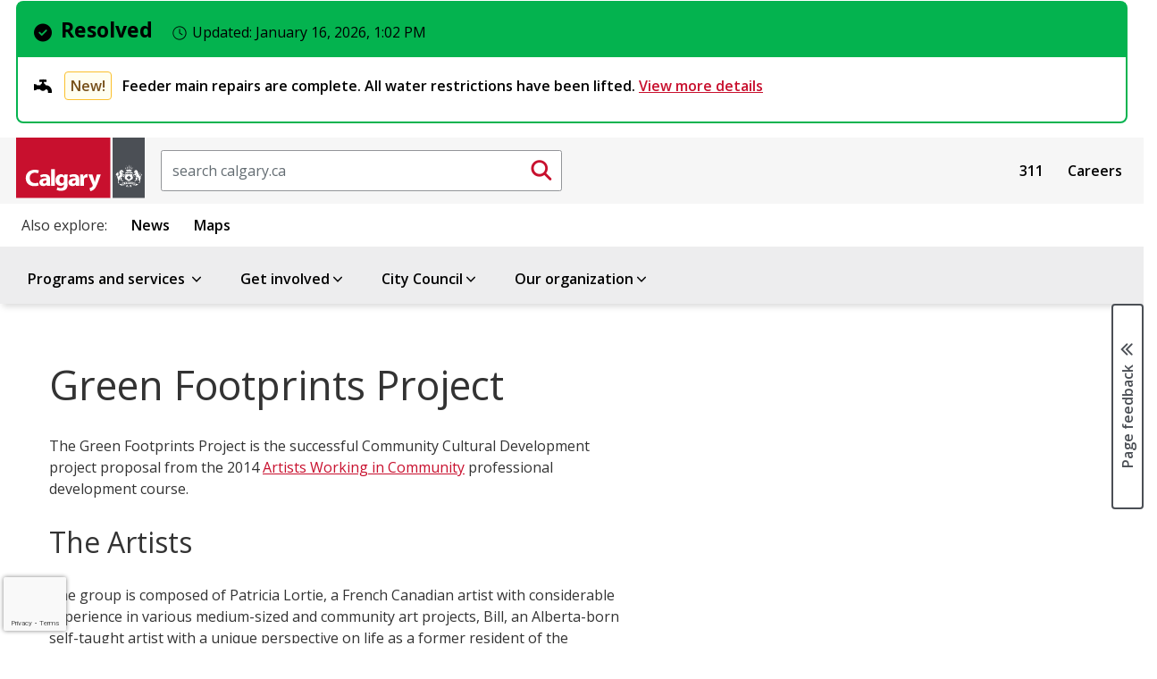

--- FILE ---
content_type: text/html;charset=utf-8
request_url: https://www.calgary.ca/arts-culture/public-art/eau-claire-old-ymca-building.html
body_size: 19371
content:

<!DOCTYPE HTML>
<html lang="en">
    <head>
  <title>Green Footprints Project</title>
  
    <!--BREACH prevention padding: zr#kRK2_l5?1zHqTe_`h^lb.4v`vGtB.+!,.h@)LS8zn1\O,k -->
  
  
  












<meta property="og:title" content="Green Footprints Project"/>
<meta property="og:PageType" content="article"/>
<meta property="og:type" content="article"/>



<meta property="og:site_name" content="https://www.calgary.ca"/>

<meta property="og:url" content="https://www.calgary.ca/arts-culture/public-art/eau-claire-old-ymca-building.html"/>


<meta property="og:locale" content="en "/>
<meta property="og:image:type" content="image/jpeg"/>

<meta property="og:image" content="https://www.calgary.ca/content/dam/www/social-media-card-images/default_2021-Social_Media_image.jpg"/>



<meta name="twitter:site" content="@cityofcalgary"/>
<meta name="twitter:card" content="summary_large_image"/>
<meta name="twitter:title" content="Green Footprints Project"/>



<meta name="twitter:image" content="https://www.calgary.ca/content/dam/www/social-media-card-images/default_2021-Social_Media_image.jpg"/>





<meta name="twitter:url" content="https://www.calgary.ca/arts-culture/public-art/eau-claire-old-ymca-building.html"/>


  
  <meta http-equiv="content-type" content="text/html; charset=UTF-8"/>
  <meta name="viewport" content="width=device-width, initial-scale=1.0"/>
  <meta http-equiv="X-UA-Compatible" content="IE=edge"/>
  <meta name="keywords" content="Partnerships"/>
  
  <meta name="template" content="primary-page-template"/>

  
  <meta name="content-page-type" content="Page Type : Information page;"/>
  <meta name="oldurl" content="/csps/recreation/public-art/artists-working-in-community-green-footprints-project.html,/arts-culture/public-art/eau-claire-old-ymca-building.html"/>
  <meta name="DC.Creator" content="Information page"/>
  <meta name="DC.Title" content="Green Footprints Project"/>
  



  
    
    

    
    
    
    
    
    


  <!-- IE -->
  <link rel="shortcut icon" type="image/vnd.microsoft.icon" href="/etc/clientlibs/www/main/images/favicon.ico"/>
  <!-- other browsers -->
  <link rel="icon" type="image/vnd.microsoft.icon" href="/etc/clientlibs/www/main/images/favicon.ico"/>

  <link href="//fonts.googleapis.com/css?family=Open+Sans:400italic,600italic,700italic,400,600,700" rel="stylesheet" type="text/css"/>

  
    <link rel="canonical" href="https://www.calgary.ca/arts-culture/public-art/eau-claire-old-ymca-building.html"/>
  

  <!-- External Scripts -->
  <script src="//code.jquery.com/jquery-3.6.0.min.js" type="text/javascript"></script>
  <script src="https://code.jquery.com/ui/1.14.1/jquery-ui.min.js"></script>
  <script src="https://cdn.jsdelivr.net/npm/bootstrap@5.2.3/dist/js/bootstrap.min.js"></script>

  <!-- Clientlibs -->
  
    
<link rel="stylesheet" href="/etc/clientlibs/www/main.min.css" type="text/css">



  
    
<script src="/etc/clientlibs/www/main.min.js"></script>



  
    
<script src="/etc.clientlibs/clientlibs/granite/jquery/granite/csrf.min.js"></script>



  

  <!-- Legacy browser detection -->
  <script>if (window.document.documentMode) $(document).ready(function () { $("body").attr("data-browser", "ie11"); });</script>

    

  
    
    <script src="//www1.calgary.ca/sdc/WTCalgarycaV3.load.js" type="text/javascript"></script>
  
  

  <!-- Google Tag Manager -->
  
    <script>(function(w,d,s,l,i){w[l]=w[l]||[];w[l].push({'gtm.start':
    new Date().getTime(),event:'gtm.js'});var f=d.getElementsByTagName(s)[0],
    j=d.createElement(s),dl=l!='dataLayer'?'&l='+l:'';j.async=true;j.src=
    'https://www.googletagmanager.com/gtm.js?id='+i+dl+ '&gtm_auth=ieVLX2ymGMaEGA_CRqAzRg&gtm_preview=env-2&gtm_cookies_win=x';f.parentNode.insertBefore(j,f);
    })(window,document,'script','dataLayer','GTM-5R4PHXL');</script>
  
  
  
  
  
  
  
  <!-- End Google Tag Manager -->
  
  <script>
    //prehiding snippet for Adobe Target with asynchronous tags deployment
    ; (function (win, doc, style, timeout) {
      var STYLE_ID = 'at-body-style';
      function getParent() {
        return doc.getElementsByTagName('head')[0];
      }
      function addStyle(parent, id, def) {
        if (!parent) {
          return;
        }
        var style = doc.createElement('style');
        style.id = id;
        style.innerHTML = def;
        parent.appendChild(style);
      }
      function removeStyle(parent, id) {
        if (!parent) {
          return;
        }
        var style = doc.getElementById(id);
        if (!style) {
          return;
        }
        parent.removeChild(style);
      }
      addStyle(getParent(), STYLE_ID, style);
      setTimeout(function () {
        removeStyle(getParent(), STYLE_ID);
      }, timeout);
    }(window, document, "body {opacity: 0 !important}", 250));
  </script>
  
    <script src="//assets.adobedtm.com/launch-EN300d6f3dd9f74d8f85792c2dae95d30e.min.js" async></script>
  
  
  
  
  
  
  

  <script type="text/javascript" src="//script.crazyegg.com/pages/scripts/0027/9840.js" async="async"></script>
</head>
    <body class="coc-pl">
		<!-- Google Tag Manager (noscript) -->
		<noscript><iframe src="https://www.googletagmanager.com/ns.html?id=GTM-5R4PHXL" height="0" width="0" style="display:none;visibility:hidden"></iframe></noscript>
		<!-- End Google Tag Manager (noscript) -->

    	<div id="surveyType" style="display:none">Information</div>
        <div class="page-container   ">
            
                
    
    <div class="row no-gutters global-banner-container">
        <div class="col-12 ">
            


<div class="aem-Grid aem-Grid--12 aem-Grid--default--12 ">
    
    
    
</div>

        </div>
    </div>

    <div class="row no-gutters global-banner-container">
        <div class="col-12 ">
            


    
<link rel="stylesheet" href="/etc.clientlibs/designsystem/components/structure/global-alert/clientlibs.min.css" type="text/css">
<script src="/etc.clientlibs/designsystem/components/structure/global-alert/clientlibs.min.js"></script>





    <div class="cui global-alert-container">
        <div class="cui alert-banner-v2 global success" aria-live="assertive">
            <div class="alert-header">
                    <h2 class="h3 alert-title">
                        <span class="cicon-circle-check-solid" aria-hidden="true"></span>Resolved
                        <span class="timestamp" aria-live="polite">
                            <span class="cicon-clock-o" aria-hidden="true"></span>
                            <span class="label">Updated:</span>
                            <time datetime="2026-01-16T13:02:18.116-07:00">
                                January 16, 2026, 1:02 PM
                            </time>
                        </span>
                    </h2>
            </div>
            <div class="alert-body">
                <ul class="alert-list badge-status">
                    <li>
                        <h3>
                            <span class="cicon-plumbing-faucet" aria-hidden="true"></span>
                            
                                <span class="status notice">New!</span>
                            
                            <span>
                                Feeder main repairs are complete. All water restrictions have been lifted.
                                
                                    <a href="/emergencies/feeder-main-repair/bearspaw-water-main-break.html">
                                        View more details 
                                    </a>
                                
                            </span>
                        </h3>
                    </li>
                    
                </ul>
            </div>
        </div>
        
    </div>

        </div>
    </div>

    <div class="header">
         


<div class="aem-Grid aem-Grid--12 aem-Grid--default--12 ">
    
    <div class="site-header aem-GridColumn aem-GridColumn--default--12">
<script type="text/javascript">
var searchModalId = "<?= 1 ?>";
</script>
<script>
    $( document ).ready(function() {
        COC.Nav.init();
        COC.Nav.initSecondaryNav();
    });
</script>
<header class="cui coc-header with-utility-nav curated-menu single-level-menu calgary-ca-header">
	<div class="header-inner">
		<!-- Skip links provide screen readers and keyboard users a shortcut to the main content area -->
		<ul class="skip-links">
			<li><a href="#cocis-maincontent" class="skip-link">Skip to main content</a></li>
		</ul>
		<!-- Logo -->
		<a href="/home.html" class="coc-logo">
			<img src="/etc/clientlibs/www/main/images/coc-logo-simplify.svg" class="coc-logo-mobile no-print" alt="Return to the Calgary.ca homepage"/>
			<img src="/etc/clientlibs/www/main/images/coc-logo.svg" class="coc-logo-desktop printarea" alt="Return to the Calgary.ca homepage"/>
		</a>
		<!-- <span class="app-title d-none">Official web site of The City of Calgary</span> -->
		

<script>
    $( document ).ready(function() {
        
    });
</script>

<div id="searchBoxPlaceholder"></div>
<div id="global-search-container" class="cui search-box d-none d-sm-block">
    <form action="/search.html" method="get">
		<label for="global-search-input" class="sr-only">Search</label>
		<input id="global-search-input" name="q" class="form-control search-box-input" type="text" placeholder="search calgary.ca"/>
		<button id="global-search-submit-btn" type="submit" class="cui search-box-btn btn-md icon-only primary">
			<span class="cicon-search" aria-hidden="true"></span>
			<span class="sr-only">Submit search</span>
		</button>
    </form>
</div>

<button id="searchModalButton" class="cui search-box d-block d-sm-none" data-bs-toggle="modal" data-bs-target="#global-search-modal" aria-label="Click to open the search window">
	<span class="form-control search-box-input"></span>
	<span class="cui search-box-btn btn-md icon-only primary">
		<span class="cicon-search" aria-hidden="true"></span>
		<span class="sr-only">Submit search</span>
	</span>
</button>

<div id="global-search-modal" class="cui blocker modal" tabindex="-1" role="dialog" aria-hidden="true" data-backdrop="false">
    <div class="modal-dialog modal-fs-mobile" role="document">
        <div class="modal-content">
            <div class="modal-header">
                <h2 id="modal-search-title-1" class="modal-title">Search</h2>
                <button type="button" class="btn-modal-close cui btn-md primary-text" data-bs-dismiss="modal">Close</button>
            </div>
            <div class="modal-body">
                
            </div>
        </div>
    </div>
</div>
		


<div id="google_translate_element" class="cui footer-section no-print"></div>

<script>
 
    function googleTranslateElementInit() {
 
        new google.translate.TranslateElement({
 
        pageLanguage: 'en'
 
        }, 'google_translate_element');
 
    }
 
</script>
 
<script src="//translate.google.com/translate_a/element.js?cb=googleTranslateElementInit"></script>

		<nav id="sub-nav" class="cui utility-nav">
            

<ul class="nav-menu">
    
        <li class="nav-item">
            <a href="/content/www/en/home/311.html">311</a>
        </li>
    
        <li class="nav-item">
            <a href="/content/www/en/home/careers.html">Careers</a>
        </li>
    

        <!-- Basic menu item -->
            <!-- <li class="nav-item">
                <a href="" target="" x-cq-linkchecker="skip"></a>
            </li> -->
    <!-- <li class="nav-item">
        <a href="https://www.calgary.ca/311.html" target="_blank">311</a>
    </li>
    <li class="nav-item">
        <a href="https://www.calgary.ca/careers.html?redirect=/careers">Careers</a>
    </li>
    <li class="nav-item">
        <a href="https://www.calgary.ca/general/calendar.html">Events</a>
    </li> -->
</ul>



        </nav>
		<!-- Mega navigation menu button (for mobile) -->
		<button class="cui nav-mega-btn-open" aria-haspopup="true" aria-expanded="false" aria-label="Open menu" aria-controls="nav-mega">
			<span class="cicon-bars" aria-hidden="true"></span>
			<!--span class="menu-label">Menu</span-->
		</button>
	</div>
	<nav id="related-links" class="cui related-links">
        

<ul class="nav-menu">
    <span class="title">Also explore:</span>
    
        <li class="nav-item">
            <a href="https://newsroom.calgary.ca/" target="_blank">News</a>
        </li>
    
        <li class="nav-item">
            <a href="https://maps.calgary.ca" target="_blank">Maps</a>
        </li>
    

</ul>
    </nav>
	<!-- Mega navigation menu -->
	<nav id="nav-mega" class="cui nav-mega">
		<button type="button" class="cui nav-mega-btn-close" aria-expanded="false" aria-label="Close menu" aria-controls="nav-mega">
			Close<span class="cicon-close-thin-large" aria-hidden="true"></span>
		</button>
		<!-- Simplified for brevity -->
		<ul class="nav-menu ">
			<li class="nav-item menu-header curated-menu">  
				<span tabindex="0" class="boldFont coc-secondary-9L">Menu</span>
			</li>

			
				<!-- Basic menu item -->
				
	            <!-- Pograms & Services menu item -->
				<li class="nav-item has-dropdown">
					<a href="#">Programs and services <span class="cicon-angle-down" aria-hidden="true"></span></a>
<div id="sub-nav-1" class="sub-nav" role="dialog" aria-hidden="true" aria-label="Menu item programs and services sub navigation">
	<button class="cui btn-close-sub-nav-group" aria-label="Close navigation dialog" aria-controls="sub-nav-1">
		Close<span class="cicon-close-thin-large" aria-hidden="true"></span>
	</button>
    <div class="row nav-group">
        <div class="col-lg-12 menu-topic">
            <a class="menu-topic-header" href="/services.html">Programs and services</a>
            <p>Information on all City services</p>
        </div>
    </div>
    <ul class="row nav-group cui catalogue-group">
        <li class="col-lg-3 nav-p-0-mobile">
            <a class="group-title" href="/properties.html">
                <span class="cicon-home" aria-hidden="true"></span>
                <span class="group-title-text">Property, housing and neighbourhoods</span>
                <span class="group-title-desc">Includes water, waste, tax, and programs for your home and local community</span>
            </a>
        </li>
        <li class="col-lg-3 nav-p-0-mobile">
            <a class="group-title" href="/transportation.html">
                <span class="cicon-car" aria-hidden="true"></span>
                <span class="group-title-text">Transportation</span>
                <span class="group-title-desc">Moving around our city - by driving, walking, cycling, public transit, and more</span>
            </a>
        </li>
        <li class="col-lg-3 nav-p-0-mobile">
            <a class="group-title" href="/development.html">
                <span class="cicon-hammer-solid" aria-hidden="true"></span>
                <span class="group-title-text">Development and building</span>
                <span class="group-title-desc">Managing how we improve our city and share our spaces</span>
            </a>
        </li>
        <li class="col-lg-3 nav-p-0-mobile">
            <a class="group-title" href="/safety.html">
                <span class="cicon-bylaws-public-safety" aria-hidden="true"></span>
                <span class="group-title-text">Public and personal safety</span>
                <span class="group-title-desc">Supporting safety with bylaws, programs, alerts and emergency preparation resources</span>
            </a>
        </li> 
        <li class="col-lg-3 nav-p-0-mobile">
            <a class="group-title" href="/for-business.html">
                <span class="cicon-cash-register-solid" aria-hidden="true"></span>
                <span class="group-title-text">For business owners</span>
                <span class="group-title-desc">Setup, operation, and support for small and large businesses</span>
            </a>
        </li>
        <li class="col-lg-3 nav-p-0-mobile">
            <a class="group-title" href="/parks-recreation.html">
                <span class="cicon-parks-recreation" aria-hidden="true"></span>
                <span class="group-title-text">Parks and recreation</span>
                <span class="group-title-desc">Outdoor and indoor spaces to enjoy and play</span>
            </a>
        </li>
        <li class="col-lg-3 nav-p-0-mobile">
            <a class="group-title" href="/planning.html">
                <span class="cicon-map-pen" aria-hidden="true"></span>
                <span class="group-title-text">City planning</span>
                <span class="group-title-desc">Growing our city for today and for our future</span>
            </a>
        </li>
        <li class="col-lg-3 nav-p-0-mobile">
            <a class="group-title" href="/social-services.html">
                <span class="cicon-social-services" aria-hidden="true"></span>
                <span class="group-title-text">Social programs and services</span>
                <span class="group-title-desc">Services and support for various groups</span>
            </a>
        </li>
        <li class="col-lg-3 nav-p-0-mobile">
            <a class="group-title" href="/buy-sell.html">
                <span class="cicon-sack-dollar-solid" aria-hidden="true"></span>
                <span class="group-title-text">Buy and sell with The City</span>
                <span class="group-title-desc">Purchase from or supply goods and services to The City</span>
            </a>
        </li>
        <li class="col-lg-3 nav-p-0-mobile">
            <a class="group-title" href="/pets.html">
                <span class="cicon-paw" aria-hidden="true"></span>
                <span class="group-title-text">Pets</span>
                <span class="group-title-desc">Sharing the city with our animal friends</span>
            </a>
        </li>
        <li class="col-lg-3 nav-p-0-mobile">
            <a class="group-title" href="/environment.html">
                <span class="cicon-leaf" aria-hidden="true"></span>
                <span class="group-title-text">Climate and environment</span>
                <span class="group-title-desc">Climate, nature, and the city's urban habitat</span>
            </a>
        </li>

    </ul>
    
</div>
				</li>
				
				<!-- Get involved -->
				

				<!-- Our organization-->
				
				
				<!-- Council menu item -->
				

				<!-- Business Local Economy menu items -->
				
			
				<!-- Basic menu item -->
				
	            <!-- Pograms & Services menu item -->
				
				
				<!-- Get involved -->
				<li class="nav-item has-dropdown">
					<a href="#">Get involved<span class="cicon-angle-down" aria-hidden="true"></span></a>
<div id="sub-nav-1" class="sub-nav" role="dialog" aria-hidden="true" aria-label="Menu item get involved sub navigation">
	<button class="cui btn-close-sub-nav-group" aria-label="Close navigation dialog" aria-controls="sub-nav-1">
		Close<span class="cicon-close-thin-large" aria-hidden="true"></span>
	</button>
    <div class="row nav-group">
        <div class="col-lg-12 menu-topic">
            <a class="menu-topic-header" href="/get-involved.html">Get involved</a>
            <p>Experience and participate in making life better every day in Calgary</p>
        </div>
    </div>
    <ul class="row nav-group cui catalogue-group">
        <li class="nav-p-0-mobile col-lg-3">
            <a class="group-title" href="/events.html">
                <span class="cicon-calendar" aria-hidden="true"></span>
                <span class="group-title-text">Events</span>
                <span class="group-title-desc">Join in activities, sessions, and celebrations throughout the year</span>
            </a>
        </li>
        <li class="nav-p-0-mobile col-lg-3">
            <a class="group-title" href="/volunteer.html">
                <span class="cicon-hand-heart-solid" aria-hidden="true"></span>
                <span class="group-title-text">Volunteer opportunities</span>
                <span class="group-title-desc">Help fellow Calgarians experience our city</span>
            </a>
        </li>
        <li class="nav-p-0-mobile col-lg-3">
            <a class="group-title" href="/info-requests.html">
                <span class="cicon-call-center-person" aria-hidden="true"></span>
                <span class="group-title-text">Citizen information requests</span>
                <span class="group-title-desc">How to report issues and concerns and request information from the City</span>
            </a>
        </li>
        <li class="nav-p-0-mobile col-lg-3">
            <a class="group-title" href="/accountability.html">
                <span class="cicon-balance-scale" aria-hidden="true"></span>
                <span class="group-title-text">Government accountability programs</span>
                <span class="group-title-desc">Share your concerns about conduct and integrity of City representatives</span>
            </a>
        </li>
        <li class="nav-p-0-mobile col-lg-3">
            <a class="group-title" href="/engagement.html">
                <span class="cicon-comments" aria-hidden="true"></span>
                <span class="group-title-text">Public Engagement and Participation opportunities</span>
                <span class="group-title-desc">Provide input on initiatives or present your own ideas</span>
            </a>
        </li>
        
        <li class="nav-p-0-mobile col-lg-3">
            <a class="group-title" href="/get-involved/elections.html">
                <span class="cicon-times-square" aria-hidden="true"></span>
                <span class="group-title-text">City elections</span>
                <span class="group-title-desc">Your vote matters. Learn how you can participate in city elections.</span>
            </a>
        </li>
        <li class="nav-p-0-mobile col-lg-3">
            <a class="group-title" href="/awards.html">
                <span class="cicon-trophy" aria-hidden="true"></span>
                <span class="group-title-text">Civic awards and recognition</span>
                <span class="group-title-desc">Celebrate those contributing to life in our city</span>
            </a>
        </li>
        
        <li class="nav-p-0-mobile col-lg-3">
            <a class="group-title" href="/appeals.html">
                <span class="cicon-gavel" aria-hidden="true"></span>
                <span class="group-title-text">Appeals and appeal boards</span>
                <span class="group-title-desc">How to make an appeal on decisions made by the City</span>
            </a>
        </li>
</div>
				</li>

				<!-- Our organization-->
				
				
				<!-- Council menu item -->
				

				<!-- Business Local Economy menu items -->
				
			
				<!-- Basic menu item -->
				
	            <!-- Pograms & Services menu item -->
				
				
				<!-- Get involved -->
				

				<!-- Our organization-->
				
				
				<!-- Council menu item -->
				<li class="nav-item has-dropdown">
					<a href="#" aria-expanded="false" aria-haspopup="true">City Council<span class="cicon-angle-down" aria-hidden="true"></span></a>
<div id="sub-nav-2" class="sub-nav" role="dialog" aria-hidden="true" aria-label="Menu item council sub navigation">
    <button class="cui btn-close-sub-nav-group" aria-label="Close navigation dialog" aria-controls="sub-nav-2">
        Close<span class="cicon-close-thin-large" aria-hidden="true"></span>
    </button>
    <div class="row nav-group">
        <div class="col-lg-12 menu-topic">
            <a class="menu-topic-header" href="/council/citycouncil.html">City Council</a>
            <p>Calgary's elected officials and the City's main governing body</p>

            <div class="row menu-call-to-action-container">
                <div class="col-lg-12">
                    <a class="cui btn-sm utility-btn-solid" href="/council/findyourcouncillor.html">Find your Councillor and ward</a>
                    <a class="cui btn-sm utility-btn-solid" href="/council/dyncrm-councillors-contact.html">Contact your Councillor</a>
                    <a class="cui btn-sm utility-btn-solid" href="/council/council-and-committee-webcasts.html">Watch live Council webcasts</a>
                </div>
            </div>
        </div>
    </div>
    <ul class="row nav-group">
        <li class="nav-p-0-mobile col-lg-6">
            <ul class="cui catalogue-group">
                <li>
                    <ul class="group-links mb-0">
                        <li>
                            <a href="/council/mayor.html" class="bold-font">Office of the Mayor - Jeromy Farkas</a>
                        </li>
                    </ul>
                </li>
                <li>
                    <ul class="group-links col-count-2">
                        <li><a href="/council/ward-1/warddefault.html" class="bold-font">Ward 1 - Kim Tyers</a></li>
                        <li><a href="/council/ward-2/warddefault.html" class="bold-font">Ward 2 - Jennifer Wyness</a></li>
                        <li><a href="/council/ward-3/warddefault.html" class="bold-font">Ward 3 - Andrew Yule</a></li>
                        <li><a href="/council/ward-4/warddefault.html" class="bold-font">Ward 4 - DJ Kelly</a></li>
                        <li><a href="/council/ward-5/warddefault.html" class="bold-font">Ward 5 - Raj Dhaliwal</a></li>
                        <li><a href="/council/ward-6/warddefault.html" class="bold-font">Ward 6 - John Pantazopoulos</a></li>
                        <li><a href="/council/ward-7/warddefault.html" class="bold-font">Ward 7 - Myke Atkinson</a></li>
                        <li><a href="/council/ward-8/warddefault.html" class="bold-font">Ward 8 - Nathaniel Schmidt</a></li>
                        <li><a href="/council/ward-9/warddefault.html" class="bold-font">Ward 9 - Harrison Clark</a></li>
                        <li><a href="/council/ward-10/warddefault.html" class="bold-font">Ward 10 - Andre Chabot</a></li>
                        <li><a href="/council/ward-11/warddefault.html" class="bold-font">Ward 11 - Rob Ward</a></li>
                        <li><a href="/council/ward-12/warddefault.html" class="bold-font">Ward 12 - Mike Jamieson</a></li>
                        <li><a href="/council/ward-13/warddefault.html" class="bold-font">Ward 13 - Dan McLean</a></li>
                        <li><a href="/council/ward-14/warddefault.html" class="bold-font">Ward 14 - Landon Johnston</a></li>
                    </ul>
                </li>
            </ul>
        </li>
        <li class="nav-p-0-mobile col-lg-6 border-left">
            <ul class="cui catalogue-group">
                <li>
                    <ul class="group-links">
                        <li>
                            <a href="/council/meetings/legislative-services.html">Council meetings</a>
                        </li>
                        <li>
                            <a href="/council/city-council-accountability.html">Accountability</a>
                        </li>
                        <li>
                            <a href="/council/about-calgary-city-council.html">About Council</a>
                        </li>
                        <li>
                            <a href="/council/councillors-and-wards.html">General ward information</a>
                        </li>
                    </ul>
                </li>
            </ul>
        </li>
    </ul>
</div>

				</li>

				<!-- Business Local Economy menu items -->
				
			
				<!-- Basic menu item -->
				
	            <!-- Pograms & Services menu item -->
				
				
				<!-- Get involved -->
				

				<!-- Our organization-->
				<li class="nav-item has-dropdown">
					<a href="#">Our organization<span class="cicon-angle-down" aria-hidden="true"></span></a>
<div id="sub-nav-1" class="sub-nav" role="dialog" aria-hidden="true" aria-label=" Menu item our organization sub navigation">
	<button class="cui btn-close-sub-nav-group" aria-label="Close navigation dialog" aria-controls="sub-nav-1">
		Close<span class="cicon-close-thin-large" aria-hidden="true"></span>
	</button>
    <div class="row nav-group">
        <div class="col-lg-12 menu-topic">
            <a class="menu-topic-header" href="/about-us.html">Our organization</a>
            <p>Calgary's administration and staff</p>
        </div>
    </div>
    <ul class="row nav-group cui catalogue-group">
        <li class="nav-p-0-mobile col-lg-4">
            <a class="group-title" href="/our-finances.html">
                <span class="cicon-chart-mixed-solid" aria-hidden="true"></span>
                <span class="group-title-text">Budget and finances</span>
                <span class="group-title-desc">How we budget to deliver programs and services that support Calgarians</span>
            </a>
        </li>
        <li class="nav-p-0-mobile col-lg-4">
            <a class="group-title" href="/our-leadership.html">
                <span class="cicon-people-group-solid" aria-hidden="true"></span>
                <span class="group-title-text">Our leadership</span>
                <span class="group-title-desc">The senior administration of City staff</span>
            </a>
        </li>
        <li class="nav-p-0-mobile col-lg-4">
            <a class="group-title" href="/major-projects.html">
                <span class="cicon-helmet-safety-solid" aria-hidden="true"></span>
                <span class="group-title-text">Major projects and initiatives</span>
                <span class="group-title-desc">Ongoing City-directed efforts with large impacts for our city</span>
            </a>
        </li>

        <li class="nav-p-0-mobile col-lg-4">
            <a class="group-title" href="/our-strategy/overview.html">
                <span class="cicon-arrows-turn-to-dots-solid" aria-hidden="true"></span>
                <span class="group-title-text">Our strategy</span>
                <span class="group-title-desc">How we are aligned to deliver on Council's direction</span>
            </a>
        </li>

        <li class="nav-p-0-mobile col-lg-4">
            <a class="group-title" href="/our-services.html">
                <span class="cicon-sitemap" aria-hidden="true"></span>
                <span class="group-title-text">About City of Calgary services</span>
                <span class="group-title-desc">How we work and how we are structured as an organization</span>
            </a>
        </li>
    </ul>
</div>
				</li>
				
				<!-- Council menu item -->
				

				<!-- Business Local Economy menu items -->
				
			
		</ul>
		<!-- utility links and related links display on mobile -->
		<nav id="sub-nav" class="cui utility-nav mobile">
			

<ul class="nav-menu">
    
        <li class="nav-item">
            <a href="/content/www/en/home/311.html">311</a>
        </li>
    
        <li class="nav-item">
            <a href="/content/www/en/home/careers.html">Careers</a>
        </li>
    

        <!-- Basic menu item -->
            <!-- <li class="nav-item">
                <a href="" target="" x-cq-linkchecker="skip"></a>
            </li> -->
    <!-- <li class="nav-item">
        <a href="https://www.calgary.ca/311.html" target="_blank">311</a>
    </li>
    <li class="nav-item">
        <a href="https://www.calgary.ca/careers.html?redirect=/careers">Careers</a>
    </li>
    <li class="nav-item">
        <a href="https://www.calgary.ca/general/calendar.html">Events</a>
    </li> -->
</ul>



		</nav>
		<nav id="related-links" class="cui related-links mobile">
			

<ul class="nav-menu">
    <span class="title">Also explore:</span>
    
        <li class="nav-item">
            <a href="https://newsroom.calgary.ca/" target="_blank">News</a>
        </li>
    
        <li class="nav-item">
            <a href="https://maps.calgary.ca" target="_blank">Maps</a>
        </li>
    

</ul>
		</nav>
	</nav>
</header>
</div>

    
</div>

    </div>

            
            <div class="row no-gutters global-inline-banner-container">
    <div class="col-12 ">
    </div>
</div>

<div class="container-fluid pl-0 pr-0 coc-content-wrapper">
    <div class="root responsivegrid">


<div class="aem-Grid aem-Grid--12 aem-Grid--default--12 ">
    
    <div class="global-inline-notification aem-GridColumn aem-GridColumn--default--12">

<div class="global-inline-banner-container">
    
</div></div>
<div class="subsite-analytics aem-GridColumn aem-GridColumn--default--12">

<div class="global-inline-package-container">
    

        
            <script>


    //////////////////////////////////////
    // Global Mega Nav Clicks Top Level //
    //////////////////////////////////////
  $(document).ready(function() {

$('#nav-mega > ul > li > a').click(function(e) {


var gaCategory =  "Global Mega Nav Clicks Top Level";
var ClickfromPage = window.location.href;
var eventAction = $(this).text().trim();


///////Find Menu Items With Sub Menu//////////////
///////Capeture Click on Closed Items Only////////

if ($(e.target).parent().hasClass('nav-item has-dropdown') ) {
    if ( $(e.target).parent().hasClass('open'))
    {
    ga('send', 'event', gaCategory, eventAction , ClickfromPage );
    }
    

  }

////////Find Menu Items With no Sub Menu//////////////
  else
  {
   
      ga('send', 'event', gaCategory, eventAction , ClickfromPage );
      COC.Analytics.DelayClickthrough(this);
  }


});

});

  


</script>

               

    

        
            
<div id="actionName" data-action-name="eau-claire-old-ymca-building"/></div>
<div data-site-id="6LfUR-AUAAAAAMqhmlsjqZMmbg21a-mJZheYciac" id="siteID"></div>

<style>
.grecaptcha-badge {
  width: 70px !important;
  overflow: hidden !important;
  transition: all 0.3s ease !important;
  left: 4px !important;
}


.grecaptcha-badge:hover {
  width: 256px !important;
}

</style>

<script>
 function onRecaptchaLoadCallback() {
  console.log('recaptcha is ready'); // not showing
 grecaptcha.ready(function() {
     var siteID = $('#siteID').data('site-id');
     var preactionName = $('#actionName').data('action-name');
     var actionName = preactionName.replace(/-/g, '_');

      grecaptcha.execute(siteID, {action: actionName}).then(function(token) {
     var actionName = $('#actionName').data('action-name');
          console.log('recaptchav3 executed on: '+ actionName+'.html' );
      });
  });

}
 </script>
<script defer async src="https://www.google.com/recaptcha/api.js?render=6LfUR-AUAAAAAMqhmlsjqZMmbg21a-mJZheYciac&onload=onRecaptchaLoadCallback"></script>
               

    
</div> </div>
<div class="wordmarkpar generic page basicpage aem-GridColumn aem-GridColumn--default--12"><div class="row wordmark-container">
    <div class="col-12">
			

    </div>
</div>
</div>
<div class="breadcrumbpar aem-GridColumn aem-GridColumn--default--12">


<div id="topic-breadcrumb-container" class="topic-breadcrumb-container cui d-none d-lg-flex full-width">
	<div class="placeholder" aria-hidden="true"></div>
	<div class="topic-breadcrumb-content">
		<div class="wrap">
			<nav aria-label="Parent topic:">
				<ol class="cui breadcrumb breadcrumb-topic">
					
				</ol>
			</nav>
		</div>
	</div>
</div>


<script>
	$(document).ready(function(){ 
		if ( $(".wordmark-content-container").length ) {
			$(".topic-breadcrumb-container").addClass ( "mt-0" );
		} else {
			$(".topic-breadcrumb-container").removeClass ( "mt-0" );
		}
	});	
</script></div>
<div class="breadcrumb-nav aem-GridColumn aem-GridColumn--default--12">

<style>
	.cui.breadcrumb.breadcrumb-nav li::before {
		font-family:"cicon" !important;
		speak:none;
		font-style:normal;
		font-weight:normal;
		font-variant:normal;
		text-transform:none;
		line-height:1;
		-webkit-font-smoothing:antialiased;
		-moz-osx-font-smoothing:grayscale;
		color:#6f7277;
		display:inline-block;
		font-size:.5625rem;
		content:"\e159";
		padding:0 .375rem
	}
</style></div>
<div class="maincontentpar aem-GridColumn aem-GridColumn--default--12">


<div class="row no-gutters coc-content full-width">
	
	<div class="col-12 col-lg-9 main-content-container" id="cocis-maincontent">
		<div class="container-fluid pr-0 pl-0">
			<div class="container">
				

				<div class="row no-gutters mx-auto">
					<div class="col-12">
						<div id="topic-breadcrumb-container" class="topic-breadcrumb-container cui d-flex d-lg-none  full-width">
							<div class="placeholder" aria-hidden="true"></div>
							<div class="topic-breadcrumb-content pl-0"><!--remove the pl-0 class when use the new topic based template-->
								<div class="wrap">
									<nav aria-label="Parent topic:">
										<ol class="cui breadcrumb breadcrumb-topic">
											
										</ol>
									</nav>
								</div>
							</div>
						</div>
						<h1 class="coc-content-page-title ">Green Footprints Project</h1>
					</div>
				</div>
			</div>
			<div class="row no-gutters">
				<div class="col-12 mx-auto">
            		


<div class="aem-Grid aem-Grid--12 aem-Grid--default--12 ">
    
    <div class="grid-layout aem-GridColumn aem-GridColumn--default--12">


    
        <div class="container ">
            <div class="row">
                
                    <div class="col-12 col-md-12">




    
    
    <div class="grid-layout">


    
        <div class=" ">
            <div class="row">
                
                    <div class="col-12 col-md-12">




    
    
    <div class="text parbase">
<p>The Green Footprints Project is the successful Community Cultural Development project proposal from the 2014 <a href="/arts-culture/public-art/eau-claire-old-ymca-building.html">Artists Working in Community</a> professional development course.</p>


    
</div>


    
    
    <div class="heading">


    
    
        <h2>
           The Artists
        </h2>
        




</div>


    
    
    <div class="text parbase">
<p>The group is composed of Patricia Lortie, a French Canadian artist with considerable experience in various medium-sized and community art projects, Bill, an Alberta-born self-taught artist with a unique perspective on life as a former resident of the Calgary Drop-In Centre and Rasha Amen, a newly immigrated artist from Egypt with a high level of education in visual art.</p>
<p>Patricia, Bill and Rasha came together during the Artists Working in Community course to create the Green Footprints Project proposal.</p>


    
</div>


    
    
    <div class="heading">


    
    
        <h2>
           Community Partner Organization
        </h2>
        




</div>


    
    
    <div class="text parbase">
<p>2014’s community partner organization is <a href="http://communitywise.net/" target="_blank">CommunityWise</a>; an affordable, inclusive community space for Calgary grass-roots and non-profit organizations.</p>
<p>Located at 223 12th Ave. S.W. within the “Old Y’ building in the heart of Calgary’s Beltline, CommunityWise maintains a beautiful venue that provides offices, meeting rooms, activity spaces and both indoor and outdoor common spaces for over 100 member organizations. When diverse, multi-sector groups co-exist in the same location, the result is more than the sum of its parts.</p>


    
</div>


    
    
    <div class="heading">


    
    
        <h2>
           The Project
        </h2>
        




</div>


    
    
    <div class="text parbase">
<p>The Green Footprints Project aims to highlight the diversity and connections between users of the “Old Y” building on 12th Ave., and their relationship to this special building and its community.</p>
<p>Users of the building and the larger community are encouraged to participate throughout three implementation phases. First, during the fall of 2014, the artists collected users’ routes to the building and photos of their footwear. They then used this information create a permanent art piece for the “Old Y”; A Plexiglas abstract map of the city that traces the routes of the people who use the building.</p>
<p>The route mapping information will be used to plan the second phase of the project in the spring of 2015. During this phase, the artists will use biodegradable green paint to print footsteps on the sidewalk from a limited perimeter around the building, tracing users’ routes from home to the “Old Y”. Any community members who stop to talk with the artists as they paint the footprints on the sidewalk will be invited to join regular users and tenants of the building at a garden party on June 4, 2015. The footprints will be finished in time to guide people to the event, which is the third part of the project and serves as a celebration and coming together of the building’s users and members of the community.</p>
<p>At the party, participants will be invited to join in the celebration by decorating pairs of boots and shoes that will be turned into planters, one of which they can take home while the other will be left at the “Old Y” building both in the back garden and the front yard. Passersby will be welcome to take herbs when they are ready to be harvested, serving as a symbolic gesture of the importance of having access to fresh food. The footwear used to create the planters will be donated by the Calgary Drop-In Centre.</p>
<p>The project’s expected completion is summer 2015.</p>


    
</div>


</div>
                
            </div>
        </div>
    
    
    
</div>


</div>
                
            </div>
        </div>
    
    
    
</div>

    
</div>

				</div>
			</div>
		</div>
	</div>
</div></div>
<div class="bottomcontentpar aem-GridColumn aem-GridColumn--default--12"><div class="container-fluid pr-0 pl-0">
    <div class="row">
        <div class="col-12">
            


<div class="aem-Grid aem-Grid--12 aem-Grid--default--12 ">
    
    
    
</div>

        </div>
    </div>
</div></div>
<div class="disclaimerpar generic page basicpage aem-GridColumn aem-GridColumn--default--12"><div class="disclaimer-container coc-secondary-10L">
	




</div>
</div>
<div class="vocpar generic page basicpage aem-GridColumn aem-GridColumn--default--12"><div class="disclaimer-container coc-secondary-10L">
	


    
<script src="/etc.clientlibs/www/components/structure/voc-test/clientlibs.min.js"></script>
<script src="/etc.clientlibs/www/components/structure/voc/clientlibs.min.js"></script>



<style>
	.modal-backdrop.in {
		display: none;
	}
</style>

	<button class="cui btn-sm utility-btn-solid pagefeedback" data-bs-toggle="modal" data-bs-target="#pagefeedback" id="pagefeedback-btn">
		Page feedback
		<span class="cicon-angle-double-up right" aria-hidden="true"></span>
	</button>


<div data-buttons-style='hide-buttons' id="data-buttons-style"> </div>
<div class="page-exclude d-none">undefined/null,undefined/null,undefined/null,undefined/null,undefined/null,undefined/null,undefined/null,undefined/null,undefined/null,undefined/null,undefined/null,undefined/null,undefined/null,undefined/null,undefined/null,undefined/null,undefined/null,undefined/null,undefined/null,undefined/null,undefined/null,undefined/null,undefined/null,undefined/null,undefined/null,undefined/null,undefined/null,undefined/null,undefined/null,undefined/null,undefined/null,undefined/null,undefined/null,undefined/null,undefined/null,undefined/null,undefined/null,undefined/null,undefined/null,undefined/null,undefined/null,undefined/null,undefined/null,undefined/null,undefined/null,undefined/null,undefined/null,undefined/null,undefined/null,undefined/null,undefined/null,undefined/null,undefined/null,undefined/null,undefined/null,undefined/null,undefined/null,undefined/null,undefined/null,undefined/null,undefined/null,undefined/null,undefined/null,undefined/null,undefined/null,undefined/null,undefined/null,undefined/null,undefined/null,undefined/null,undefined/null,undefined/null,undefined/null,undefined/null,undefined/null,undefined/null,undefined/null,undefined/null,undefined/null,undefined/null,undefined/null,undefined/null,undefined/null,undefined/null,undefined/null,undefined/null,undefined/null,undefined/null,undefined/null,undefined/null,undefined/null,undefined/null,undefined/null,undefined/null,undefined/null,undefined/null,undefined/null,undefined/null,undefined/null,undefined/null,undefined/null</div>
<style>
	.vocpar .btn-sm.cui.stackedpagefeedback {
		display: inline-block;
		position: fixed;
		right: 0;
		//width: 12rem;
		width: fit-content !important;
		transform: rotate(270deg) !important;
		-webkit-transform: rotate(270deg) !important;
		-ms-transform: rotate(270deg) !important;
		transform-origin: right bottom;
		-webkit-transform-origin: right bottom;
		-ms-transform-origin: right bottom;
		top: 50% !important;
		height: 2rem;
		z-index: 10001;
		font-size: 0.9rem !important;
	}

	.vocpar .websitemodal-footer{
		position: absolute;
		left: 0;
		width: 100%;
		bottom: 0;
		margin-left: 0 !important;
		margin-right: 0 !important;
	}
	.vocpar .pagemodal-footer{
		position: absolute;
	}
	@media (min-width: 768px) {
		body.modal-websitefeedback-open #websitefeedback .modal-dialog.modal-dialog-voc { 
			display: flex !important;
			align-items: center;
			height: 100vh;
		}
    	body.modal-pagefeedback-open #pagefeedback .modal-dialog.modal-dialog-voc .modal-content {
			top: 50%;
		}
	}
	@media (min-width: 992px) {
    	body.modal-pagefeedback-open #pagefeedback .modal-dialog.modal-dialog-voc .modal-content {
			top: 60%;
		}
	}

	@media (min-width: 1050px) {
		.vocpar .btn-sm.cui.stackedpagefeedback {
			top: 50% !important;
			height: 2rem !important;
		}
	}

	body.modal-pagefeedback-openstacked .side-btnstacked.pageclose-btn {
		z-index: 5000 !important;
	}
</style>

<script>
	//COC.Components.voc.init();

	var delay = 90;
	var controller_enableDelay = "animate__delay-" + 90 + "s";
	var page_exclude = $(".page-exclude").text();
	var aa = page_exclude.split(',');
	var voc_url = document.URL;
	var i;
	for (i = 0; i < aa.length; i++) {
		if (voc_url.includes(aa[i])) {
			$("#pagefeedback-btn, #websitefeedback-btn").remove();
			// $("#pagefeedback").removeClass("15 30 90 delay animate__animated animate__fadeInRight ");
			//$(".modal-backdrop-test").addClass("d-none");
		}
	}
</script>

	<div id="pagefeedback" class="cui modal information delay 90" tabindex="-1" role="dialog" aria-labelledby="unique-pagefeedback" aria-hidden="true" style="z-index:21474836391111!important">
		<div class="modal-dialog modal-dialog-voc modal-fs-mobile " role="document">
			<button type="button" class="btn-modal-close cui btn-sm primary-text pageclose-btn side-btn" data-bs-dismiss="modal">Page feedback<span class="cicon-angle-double-up right" aria-hidden="true"></span></button>
			<div class="modal-content voc-modal-content" id="voc-blanck-pagelevel">
				<div class="modal-header">
					<h2 id="unique-pagefeedback" class="modal-title">Tell us how we&#39;re doing</h2>
					<button type="button" class="btn-modal-close cui btn-md primary-text pageclose-btn" data-bs-dismiss="modal">Close</button>
				</div>
				
<div class="modal-body" id="pagereceiver">
   <p class="mb-0">By beginning this survey you accept our <a href="https://www.calgary.ca/general/privacy-policy.html" target="_blank">privacy policy</a></p>
    <hr aria-hidden="true"/>
    <form method="POST" action="#" id="pagefeedback" onsubmit="event.preventDefault();" name="pagefeedback" enctype="multipart/form-data" target="pagereceiver" data-pl-frm-vld="true" data-pl-frm-ctrl="true">
        <input type="hidden" name=":formstart" value=""/><input type="hidden" name="_charset_" value="utf-8"/>
        <input type="hidden" id="validateredirect" name=":redirect" value="/content/platform.html"/>
        <!-- <sly data-sly-test="false">
	        <fieldset class="form-group bordered">
	            <legend>What Main Area of Calgary.ca were you looking for?</legend>
	            <select class="cmp-form-options__field cmp-form-options__field--drop-down service" name="q1a" id="form-options-q1a" aria-invalid="false" required>
	                <option value="">Select Your Area</option>
	                <option value="Recreation">Recreation</option>
	                <option value="Planning and Development">Planning and Development</option>
	                <option value="City Council">City Council</option>
	                <option value="City Council">DCMO</option>
	            </select>
	        </fieldset>
	     </sly>-->
        <fieldset class="form-group  form-option-radio-block">
            <legend>Did you find the information you were looking for?<!--span class="label-required ">(required)</span--></legend>
                <label class="form-check-radio-label" for="q1"><input id="q1" name="q1" type="radio" value="easily"/>Yes, easily</label>
                <label class="form-check-radio-label" for="ex-radio-2"><input id="ex-radio-2" name="q1" type="radio" value="eventually"/>Yes, eventually</label>
                <label class="form-check-radio-label" for="ex-radio-3"><input id="ex-radio-3" name="q1" type="radio" value="no"/>No</label>
        </fieldset>
        <fieldset class="form-group " id="pageFeedback-group">
            <legend>What would make this page more useful?  (<span id="page_current_comment">0</span><span id="page_maximum_comment">/255</span>)</legend>
            <textarea id="pageFeedback-useful" name="pageFeedback-useful" class="form-control" rows="3" placeholder="Max: 255 Characters" maxlength="255"></textarea>
        </fieldset>
        <fieldset class="form-group mb-responsive">
            <legend>How satisfied are you with this page? <!--span class="label-required ">(required)</span--></legend>
            <p class="form-text mb-xs" id="help-text-10">(1 is very dissatisfied and 5 is very satisfied)</p>
            <span class="number-cb-group">
                <label for="rating-1"><input type="radio" aria-describedby="help-text-10" id="rating-1" name="rating" value="1"/><span class="label-text">1</span></label>
                <label for="rating-2"><input type="radio" aria-describedby="help-text-10" id="rating-2" name="rating" value="2"/><span class="label-text">2</span></label>
                <label for="rating-3"><input type="radio" aria-describedby="help-text-10" id="rating-3" name="rating" value="3"/><span class="label-text">3</span></label>
                <label for="rating-4"><input type="radio" aria-describedby="help-text-10" id="rating-4" name="rating" value="4"/><span class="label-text">4</span></label>
                <label for="rating"><input type="radio" aria-describedby="help-text-10" id="rating" name="rating" value="5"/><span class="label-text">5</span></label>
            </span>
            <div class='rating page-error'></div>
        </fieldset>
     <!--    <button class="cui btn-md primary" type="submit" id="pagefeedback-modelbtn">
            <span class="btn-wrapper"><span class="btn-text">Send</span><span class="cicon-angle-right right" aria-hidden="true"></span>
            </span>
        </button> -->
        <div class="form-footer pagemodal-footer">
            <button class="cui btn-md primary" type="submit" id="pagefeedback-modelbtn">
                <span class="btn-wrapper"><span class="btn-text">Send feedback</span><span class="cicon-angle-right right" aria-hidden="true"></span>
                </span>
            </button>
        </div>
    </form>
</div>
			</div>
		</div>
	</div>



<script>
	COC.Components.voc.init();

	if ($("#btnOpenAssessmentChatbot,#chat-widget-container").length) {
		var buttonsStyle = $("#data-buttons-style").data("buttons-style");
		if (buttonsStyle == "stack-buttons") {
			$('#pagefeedback-btn').attr('style', 'top: 22%!important;width:11rem; font-size:0.9rem!important; height: 2rem!important;');
			$('#websitefeedback-btn').removeClass("websitefeedback");
			$('#websitefeedback-btn').addClass("stackedpagefeedback");

			$('#pagefeedback-btn').attr('style', 'top: 22%!important;width:11rem;font-size:0.9rem!important; height: 2rem!important;');

			$('#websitefeedback-btn').removeClass("websitefeedback");

			$('#websitefeedback-btn').addClass("stackedpagefeedback");
		}

		if (buttonsStyle == "hide-buttons") {
			$("#pagefeedback-btn, #websitefeedback-btn").remove();
			// $("#pagefeedback").removeClass("15 30 90 delay animate__animated animate__fadeInRight ");
		}

	}

	var delay = 90;
	var controller_enableDelay = "animate__delay-" + 90 + "s";
	var page_exclude = $(".page-exclude").text();
	var aa = page_exclude.split(',');
	var voc_url = document.URL;
	var i;
	for (i = 0; i < aa.length; i++) {
		if (voc_url.includes(aa[i])) {
			$("#pagefeedback-btn, #websitefeedback-btn").remove();
			$("#pagefeedback").removeClass("15 30 90 120 delay animate__delay-200ms animate__fadeInRight animate__animated animate__faster ");
		}
	}
</script>

<script src="https://cdnjs.cloudflare.com/ajax/libs/jquery-cookie/1.4.1/jquery.cookie.js" integrity="sha384-ch1nZWLCNJ31V+4aC8U2svT7i40Ru+O8WHeLF4Mvq4aS7VD5ciODxwuOCdkIsX86" crossorigin="anonymous"></script>


<script>
	window.onload = function () {
		if ($("#btnOpenAssessmentChatbot,#chat-widget-container").length) {
			var buttonsStyle = $("#data-buttons-style").data("buttons-style");
			if (buttonsStyle == "stack-buttons") {
				$('#pagefeedback-btn').attr('style', 'top: 22%!important;width:11rem');
				$('#websitefeedback-btn').removeClass("websitefeedback");
				$('#websitefeedback-btn').addClass("stackedpagefeedback");

				$('#pagefeedback-btn').attr('style', 'top: 22%!important;width:11rem');
				//$('#pagefeedback-btn').attr('style', 'width: 12rem!important');

				$('#websitefeedback-btn').removeClass("websitefeedback");

				$('#websitefeedback-btn').addClass("stackedpagefeedback");
			}

			if (buttonsStyle == "hide-buttons") {
				$("#pagefeedback-btn, #websitefeedback-btn").remove();
				// $("#pagefeedback").removeClass("15 30 90 delay animate__animated animate__fadeInRight ");
			}
		}
	};

	var paginationHandler = function () {
		// store pagination container so we only select it once
		var $paginationContainer = $(".pagination-container"),
			$pagination = $paginationContainer.find('.pagination ul');
		// click event
		$pagination.find("li a").on('click.pageChange', function (e) {
			e.preventDefault();
			// get parent li's data-page attribute and current page
			var parentLiPage = $(this).parent('li').data("page"),
				currentPage = parseInt($(".pagination-container div[data-page]:visible").data('page')),
				numPages = $paginationContainer.find("div[data-page]").length;

			// make sure they aren't clicking the current page
			if (parseInt(parentLiPage) !== parseInt(currentPage)) {
				// hide the current page
				$paginationContainer.find("div[data-page]:visible").hide();
				if (parentLiPage === '+') {
					// next page
					$paginationContainer.find("div[data-page=" + (currentPage + 1 > numPages ? numPages : currentPage + 1) + "]").show();
				} else if (parentLiPage === '-') {
					// previous page
					$paginationContainer.find("div[data-page=" + (currentPage - 1 < 1 ? 1 : currentPage - 1) + "]").show();
				} else {
					// specific page
					$paginationContainer.find("div[data-page=" + parseInt(parentLiPage) + "]").show();
				}
			}
			$(".pagination .prev .page-link").click(function () {
				if (currentPage == 4) {
					$("#websitefeedback-modelbtn").hide();
					$(".pagination-container .next").removeClass("d-none");
				}
			});
			// disable next and prev button
			if (currentPage == 4) {
				$(".pagination-container .next").addClass("d-none");
				$("#websitefeedback-modelbtn").show();
			} else if (currentPage == 1 || currentPage == 2 || currentPage == 3 || currentPage == 5) {
				$(".pagination-container .next").removeClass("d-none");
				$(".pagination-container .prev").removeClass("d-none");
				$("#websitefeedback-modelbtn").hide();
			} else {
				$("#websitefeedback-modelbtn").hide();
			}

			if ($("div[data-page='1']:visible").length == 1) {
				$(".pagination-container .next").removeClass("d-none");
				$(".pagination-container .prev").addClass("d-none");
				$("#websitefeedback-modelbtn").hide();
			}
			if ($("div[data-page='3']:visible").length == 1) {
				$(".pagination-container .next").removeClass("d-none");
				$(".pagination-container .prev").removeClass("d-none");
				$("#websitefeedback-modelbtn").hide();
			}

		});
	};
	$(document).ready(paginationHandler);
	var pageCookieTime = 7;
	var websiteCookieTime = 0;

	function checkBrowser() {
		var browsername = "Others";
		var userAgentObj = {
			"chrome": "",
			"IExplorer": "",
			"firefox": "",
			"safari": "",
			"opera": "",
			"Microsoft Edge": ""
		}

		// Get the user-agent string
		let userAgentString =
			navigator.userAgent;

		// Detect Chrome
		let chromeAgent =
			userAgentString.indexOf("Chrome") > -1;
		userAgentObj["Chrome"] = chromeAgent;


		// Detect Microsoft Edge
		let edgeAgent =
			userAgentString.indexOf("Edg") > -1;
		userAgentObj["Microsoft Edge"] = edgeAgent;


		// Detect Internet Explorer
		let IExplorerAgent =
			userAgentString.indexOf("MSIE") > -1 ||
			userAgentString.indexOf("rv:") > -1;
		userAgentObj["IExplorer"] = IExplorerAgent;


		// Detect Firefox
		let firefoxAgent =
			userAgentString.indexOf("Firefox") > -1;
		userAgentObj["Firefox"] = firefoxAgent;

		// Detect Safari
		let safariAgent =
			userAgentString.indexOf("Safari") > -1;
		userAgentObj["Safari"] = safariAgent;

		// Iphone and Safari
		if ((userAgentString.indexOf("iPhone") > -1) && (safariAgent))
			safariAgent = true;

		// Discard Safari since it also matches Chrome
		if ((chromeAgent) && (safariAgent))
			safariAgent = false;

		// Detect Opera
		let operaAgent =
			userAgentString.indexOf("OP") > -1;
		userAgentObj["Opera"] = operaAgent;


		// Discard Chrome since it also matches Opera
		if ((chromeAgent) && (operaAgent))
			chromeAgent = false;

		browsername = getKeyByValue(userAgentObj, true);
		//console.log(userAgentObj);
		return browsername;

	}

	function getKeyByValue(object, value) {
		return Object.keys(object).find(function (key) {
			return object[key] === value;
		});
	}

	function checkOS() {
		var Name = "Unknown OS";
		if (navigator.userAgent.indexOf("Win") != -1) Name =
			"Windows";
		if (navigator.userAgent.indexOf("Mac") != -1) Name =
			"Macintosh";
		if (navigator.userAgent.indexOf("Linux") != -1) Name =
			"Linux";
		if (navigator.userAgent.indexOf("Android") != -1) Name =
			"Android";
		if (navigator.userAgent.indexOf("like Mac") != -1) Name =
			"iOS";
		return Name;
	}

	function getCurrentDate() {
		//const months = ["January", "February", "March", "April", "May", "June", "July", "August", "September", "October", "November", "December" ];
		const months = ["01", "02", "03", "04", "05", "06", "07", "08", "09", "10", "11", "12"];
		var currentDate = new Date();
		currentDate = currentDate.getFullYear() + "-" + months[currentDate.getMonth()] + "-" + currentDate.getDate();

		return currentDate;
	}

	function addZero(i) {
		if (i < 10) {
			i = "0" + i;
		}
		return i;
	}

	function getCurrentTime() {
		var currentTime = new Date();
		currentTime = addZero(currentTime.getHours()) + ":" + addZero(currentTime.getMinutes()) + ":" + addZero(currentTime.getSeconds());

		return currentTime;
	}

	function getOS() {
		var userAgent = window.navigator.userAgent,
			platform = window.navigator.platform,
			macosPlatforms = ['Macintosh', 'MacIntel', 'MacPPC', 'Mac68K'],
			windowsPlatforms = ['Win32', 'Win64', 'Windows', 'WinCE'],
			iosPlatforms = ['iPhone', 'iPod'],
			os = null;

		if (macosPlatforms.indexOf(platform) !== -1) {
			os = 'Mac OS';
		} else if (/iPad/.test(userAgent)) {
			os = 'iPad OS';
		} else if (iosPlatforms.indexOf(platform) !== -1) {
			os = 'iOS';
		} else if (windowsPlatforms.indexOf(platform) !== -1) {
			os = 'Windows';
		} else if (/CrOS/.test(userAgent)) {
			os = 'Chrome OS';
		} else if (/Android/.test(userAgent)) {
			os = 'Android';
		} else if (!os && /Linux/.test(platform)) {
			os = 'Linux';
		}

		return os;
	}

	function isMobileTablet() {
		const userAgent = navigator.userAgent;
		if (/(tablet|ipad|playbook|silk)|(android(?!.*mobi))/i.test(userAgent)) {
			return "Tablet";
		}
		if (/Mobile|iP(hone|od)|Android|BlackBerry|IEMobile|Kindle|Silk-Accelerated|(hpw|web)OS|Opera M(obi|ini)/.test(userAgent)) {
			return "Mobile";
		}
		return "Desktop";
	}

	function isDepartment() {
		var Department = document.location.href.split("/")[3];
		//var BusinessUnit = document.location.href.split("/")[3];
		if (Department != undefined && Department != "") {
			//console.log("Department"+Department);
			return Department;
		}
	}

	function isBusinessUnit() {
		var BusinessUnit = document.location.href.split("/")[4];
		if (BusinessUnit != undefined && BusinessUnit != "") {
			//console.log("Business Unit is "+BusinessUnit);
			return BusinessUnit;
		}
	}

	$(document).ready(function () {
		$(".pagination-container .prev").addClass("d-none");

		var delay = 90 || 0


	});
	//var controller_enableDelay ="animate__delay-" + 90 + "s ";
	//var aa = ["Building-permit-fee-calculator-demolition" ,"Building-permit-fee-calculator-new-homes"]; //;
	// Click the pagefeedback btn will bring the modal that comes from the right side of the screen 
	var showPageFeedbackAnimClasses = ("animate__delay-200ms animate__fadeInRight animate__animated animate__faster");
	var hidePageFeedbackAnimClasses = ("animate__delay-200ms animate__fadeOutRight animate__animated animate__faster");

	var timeoutFn;
	var isPagefeedbackModalOpen = false;
	var isWebsitefeedbackModalOpen = false;
	$(document).on("click", ".pagefeedback", function (event) {
		event.preventDefault();
		var getIdValue = $(this).attr("data-bs-target");
		pagefeedbackModalOpen(getIdValue)
	});

	function pagefeedbackModalOpen(getIdValue) {
		if (isPagefeedbackModalOpen) return;
		// close any open modal
		$("body").find("button[data-bs-dismiss='modal']").click();
		window.clearTimeout(timeoutFn);
		isPagefeedbackModalOpen = true;
		websitefeedbackModalClose("#websitefeedback");
		$(getIdValue)
			.removeClass("delay 15 30 90 120" + hidePageFeedbackAnimClasses)
			.addClass(showPageFeedbackAnimClasses)
			.attr("style", "display: block !important;")
			.attr("aria-modal", "true")
			.removeAttr("aria-hidden");
			setTimeout(function () {
				$(getIdValue).removeClass(showPageFeedbackAnimClasses)
			}, 1000);

		$("body").addClass("modal-pagefeedback-open");
		$("#pagefeedback-btn").addClass("pagefeedback-no-delay-active ");
	};

	function pagefeedbackModalClose(getIdValue) {
			if (!isPagefeedbackModalOpen) return;
			isPagefeedbackModalOpen = false;
			$(getIdValue)
				.removeClass(showPageFeedbackAnimClasses)
				.addClass(hidePageFeedbackAnimClasses)
				.attr("style", "display: none;");
			$("body").removeClass("modal-pagefeedback-open");
			$(".modal-backdrop.show").remove();
			setTime = setTimeout(function () {								
				$("#pagefeedback-btn").removeClass("pagefeedback-no-delay-active ");
			}, 1000)
	};

	if (delay == "0" || delay == 0 || delay == "") {
		$("#pagefeedback").removeClass("delay 15 30 90 120");
	}

	$(".pageclose-btn").click(function () {
		var pageFeedbackCookie = "voc_pageFeedback_close";
		$.cookie(pageFeedbackCookie, "voc_pageFeedback_close", { expires: pageCookieTime });
	});
	var websitefeedbackOpenAnimationClasses = ("animate__fadeInUp  animate__animated animate__faster")

	//webside feedback btn
	$(document).on("click", "#websitefeedback-btn", function (event) {
		window.clearTimeout(timeoutFn);
		var getIdValue = $(this).attr("data-bs-target");
		$(getIdValue).attr("style", "display: block !important;");
		websitefeedbackModalOpen(getIdValue);
	});
	$(".websiteclose-btn").click(function () {
		websitefeedbackModalClose("#websitefeedback");
		if ($('.modal-backdrop').length > 0) {
			$('.modal-backdrop').remove();
		}
		$("#pagefeedback").removeClass("d-none").hide();
	});
	function websitefeedbackModalOpen(getIdValue) {
		if (isWebsitefeedbackModalOpen) return;
		isWebsitefeedbackModalOpen = true;

		$(getIdValue)
			.addClass(websitefeedbackOpenAnimationClasses)
			.attr("style", "display: block !important;");
		// insert the modal backdrop if there isn't one: there was a bug at thank you modal  
		if ($('.modal-backdrop').length === 0) {
			$('body').append('<div class="modal-backdrop show"></div>');
		} else if ($('.modal-backdrop').length > 1) {
			// remove extra modal backdrop
			$('.modal-backdrop:gt(0)').remove();
		}
		$(".modal-backdrop.show").attr("style", "display: block !important;");
		$("body").removeClass("modal-pagefeedback-open").addClass("modal-websitefeedback-open");
	};
	function websitefeedbackModalClose(getIdValue) {
		if (!isWebsitefeedbackModalOpen) return;
		isWebsitefeedbackModalOpen = false;
		$(getIdValue)
			.removeClass(websitefeedbackOpenAnimationClasses)
			.attr("style", "display: none;");
		$(".modal-backdrop.show").remove();
		$("body").removeClass("modal-websitefeedback-open");
	};

	$(".websiteclose-btn").click(function () {
		websitefeedbackModalClose("#websitefeedback");
		if ($('.modal-backdrop').length > 0) {
			$('.modal-backdrop').remove();
		}
		$("#pagefeedback").removeClass("d-none").hide();
	});


	//Setup page feedback delays
	//delay 15 second
	if ($("#pagefeedback").hasClass("delay") && $("#pagefeedback").hasClass("15")) {
		timeoutFn = setTimeout(function () {
			pagefeedbackModalOpen("#pagefeedback");
			$("#pagefeedback").attr("aria-modal", "true").removeAttr("aria-hidden");
			$("body").addClass("modal-pagefeedback-open modal-open");
			$("#pagefeedback-btn").addClass("pagefeedback-delay-active");
		}, 15000);
	}
	//delay 30 second
	else if ($("#pagefeedback").hasClass("delay") && $("#pagefeedback").hasClass("30")) {
		timeoutFn = setTimeout(function () {
			pagefeedbackModalOpen("#pagefeedback");
			$("#pagefeedback").attr("aria-modal", "true").removeAttr("aria-hidden");
			$("body").addClass("modal-pagefeedback-open modal-open");
			$("#pagefeedback-btn").addClass("pagefeedback-delay-active");
		}, 30000);
	}
	//delay 90 second
	else if ($("#pagefeedback").hasClass("delay") && $("#pagefeedback").hasClass("90")) {
		timeoutFn = setTimeout(function () {
			pagefeedbackModalOpen("#pagefeedback");
			$(".delay").attr("aria-modal", "true").removeAttr("aria-hidden");
			$("body").addClass("modal-pagefeedback-open modal-open");
			$("#pagefeedback-btn").addClass("pagefeedback-delay-active");
		}, 90 * 1000);
	}
	//delay 2 mins
	else if ($("#pagefeedback").hasClass("delay") && $("#pagefeedback").hasClass("120")) {
		timeoutFn = setTimeout(function () {
			pagefeedbackModalOpen("#pagefeedback");
			$(".delay").attr("aria-modal", "true").removeAttr("aria-hidden");
			$("body").addClass("modal-pagefeedback-open modal-open");
			$("#pagefeedback-btn").addClass("pagefeedback-delay-active");
		}, 2 * 60 * 1000);
	}
	//no delay
	else {
		$("#pagefeedback").removeAttr("aria-modal").removeAttr("aria-hidden");
		$("body").removeClass("modal-pagefeedback-open modal-open");
	};

	$(".websitefeedback").click(function () {
		$("#websitefeedback .modal-dialog").css("display", "block");
	});

	$(".websiteclose-btn").click(function () {
		websitefeedbackModalClose("#websitefeedback");
	});

	$(".pageclose-btn").click(function () {
		pagefeedbackModalClose("#pagefeedback");
	});

	var websiteFeedbackCookie = "voc_websiteFeedback";
	if (typeof $.cookie === 'function') {
		var cookieWebsiteTest = ($.cookie(websiteFeedbackCookie) != '') ? $.cookie(websiteFeedbackCookie) : null;
		if (cookieWebsiteTest) {
			$("#pagereceiver").show();
			$("#receiver1").html("Thank you for your feedback");
			$(".websitemodal-footer").css("display", "none");
		}

		//check cookie after submit button
		var pageFeedbackCookie = "voc_pageFeedback_" + document.title;
		//var pageFeedbackCookie  = "voc_pageFeedback";
		var cookiePageTest = ($.cookie(pageFeedbackCookie) != '') ? $.cookie(pageFeedbackCookie) : null;
		// var pageFeedbackCookieCheck= $.cookie ? $.cookie(pageFeedbackCookie): false;

		if (cookiePageTest) {
			$("#receiver1").show();
			$("#pagereceiver").html("Thank you for your feedback");
			$("#websitefeedback .pagemodal-footer").css("display", "none");
			$("#pagefeedback").removeClass("delay animate__animated animate__fadeInRight 15 30 90 120");
		}
		//check cookie after Cross button
		//var pageFeedbackCloseCookie  = "voc_pageFeedback_" + document.title + "_close";
		var pageFeedbackCloseCookie = "voc_pageFeedback_close";
		var cookiePageCloseTest = ($.cookie(pageFeedbackCloseCookie) != '') ? $.cookie(pageFeedbackCloseCookie) : null;
		// var pageFeedbackCookieCheck= $.cookie ? $.cookie(pageFeedbackCookie): false;

		if (cookiePageCloseTest) {
			$("#receiver1").show();
			$("#pagefeedback").removeClass("delay animate__animated animate__fadeInRight 15 30 90 120");
		}
	}
		
	$("#question-group-2-1, #question-group-2-2, #question-group-2-3, #question-group-2-4, #question-group-2-5, #question-group-2-6, #question-group-2-7, #question-group-2-8, #question-group-2-9, #question-group-2-10, #question-group-2-11").hide();
	$("#question-group-5").hide();
	$("#question-group-6-1, #question-group-6-2, #question-group-6-3, #question-group-6-4, #question-group-6-5").hide();
	$('input[type="radio"]').click(function() {
		if ($(this).attr("name") == "question-2") {

			var inputValue = $(this).attr("value");
			//alert("inputValue " + inputValue);

			if (inputValue == "Animals services") {
				$("#question-group-2-1").show();
				$("#question-group-2-2, #question-group-2-3, #question-group-2-4, #question-group-2-5, #question-group-2-6, #question-group-2-7, #question-group-2-8, #question-group-2-9, #question-group-2-10, #question-group-2-11").hide();
				$("#question-group-2").removeClass("mb-responsive");
			} else if (inputValue == "Bylaws or public safety") {
				$("#question-group-2-2").show();
				$("#question-group-2-1, #question-group-2-3, #question-group-2-4, #question-group-2-5, #question-group-2-6, #question-group-2-7, #question-group-2-8, #question-group-2-9, #question-group-2-10, #question-group-2-11").hide();
				$("#question-group-2").removeClass("mb-responsive");
			} else if (inputValue == "Building, development or business licenses") {
				$("#question-group-2-3").show();
				$("#question-group-2-1, #question-group-2-2, #question-group-2-4, #question-group-2-5, #question-group-2-6, #question-group-2-7, #question-group-2-8, #question-group-2-9, #question-group-2-10, #question-group-2-11").hide();
				$("#question-group-2").removeClass("mb-responsive");
			} else if (inputValue == "City careers") {
				$("#question-group-2-4").show();
				$("#question-group-2-1, #question-group-2-3, #question-group-2-2, #question-group-2-5, #question-group-2-6, #question-group-2-7, #question-group-2-8, #question-group-2-9, #question-group-2-10, #question-group-2-11").hide();
				$("#question-group-2").removeClass("mb-responsive");
			} else if (inputValue == "City Council, boards, commissions or elections") {
				$("#question-group-2-5").show();
				$("#question-group-2-1, #question-group-2-3, #question-group-2-4, #question-group-2-2, #question-group-2-6, #question-group-2-7, #question-group-2-8, #question-group-2-9, #question-group-2-10, #question-group-2-11").hide();
				$("#question-group-2").removeClass("mb-responsive");
			} else if (inputValue == "Environment, waste, recycling or water") {
				$("#question-group-2-6").show();
				$("#question-group-2-1, #question-group-2-3, #question-group-2-4, #question-group-2-5, #question-group-2-2, #question-group-2-7, #question-group-2-8, #question-group-2-9, #question-group-2-10, #question-group-2-11").hide();
				$("#question-group-2").removeClass("mb-responsive");
			} else if (inputValue == "Festivals, special events or tourism") {
				$("#question-group-2-7").show();
				$("#question-group-2-1, #question-group-2-3, #question-group-2-4, #question-group-2-5, #question-group-2-6, #question-group-2-2, #question-group-2-8, #question-group-2-9, #question-group-2-10, #question-group-2-11").hide();
				$("#question-group-2").removeClass("mb-responsive");
			} else if (inputValue == "Recreation, parks or public art") {
				$("#question-group-2-8").show();
				$("#question-group-2-1, #question-group-2-3, #question-group-2-4, #question-group-2-5, #question-group-2-6, #question-group-2-7, #question-group-2-2, #question-group-2-9, #question-group-2-10, #question-group-2-11").hide();
				$("#question-group-2").removeClass("mb-responsive");
			} else if (inputValue == "Social programs, community services or Census") {
				$("#question-group-2-9").show();
				$("#question-group-2-1, #question-group-2-3, #question-group-2-4, #question-group-2-5, #question-group-2-6, #question-group-2-7, #question-group-2-8, #question-group-2-2, #question-group-2-10, #question-group-2-11").hide();
				$("#question-group-2").removeClass("mb-responsive");
			} else if (inputValue == "Taxes or property assessment") {
				$("#question-group-2-10").show();
				$("#question-group-2-1, #question-group-2-3, #question-group-2-4, #question-group-2-5, #question-group-2-6, #question-group-2-7, #question-group-2-8, #question-group-2-9, #question-group-2-2, #question-group-2-11").hide();
				$("#question-group-2").removeClass("mb-responsive");
			} else if (inputValue == "Traffic, transportation or roads") {
				$("#question-group-2-11").show();
				$("#question-group-2-1, #question-group-2-3, #question-group-2-4, #question-group-2-5, #question-group-2-6, #question-group-2-7, #question-group-2-8, #question-group-2-9, #question-group-2-10, #question-group-2-2").hide();
				$("#question-group-2").removeClass("mb-responsive");
			} else if (inputValue == "Other") {
				$("#question-group-2-1, #question-group-2-2, #question-group-2-3, #question-group-2-4, #question-group-2-5, #question-group-2-6, #question-group-2-7, #question-group-2-8, #question-group-2-9, #question-group-2-10, #question-group-2-11").hide();
					$("#question-group-2").addClass("mb-responsive");
			}
		}
		if ($(this).attr("name") == "question-4") {

			var inputValue = $(this).attr("value");

			if (inputValue == "yes") {
				$("#question-group-5").show();
			} else if (inputValue == "no") {
				$("#question-group-5").hide();
			}
		}
		if ($(this).attr("name") == "question-6") {

			var inputValue = $(this).attr("value");

			if (inputValue == "yes") {
				$("#question-group-6-1, #question-group-6-2, #question-group-6-3, #question-group-6-4, #question-group-6-5").show();
				$("#question-group-6").removeClass("mb-responsive");
			} else if (inputValue == "no") {
				$("#question-group-6-1, #question-group-6-2, #question-group-6-3, #question-group-6-4, #question-group-6-5").hide();
				$("#question-group-6").addClass("mb-responsive");
			}
		}
	});
	// click outside of the modal dialog will hide the backdrop background and the modal window
	var modalContentWindow = $(".voc-modal-content");
	$("body").on('click', function (e) {
		if (($(e.target).closest(modalContentWindow).length === 0) && ($(".modal-dialog").hasClass("modal-dialog-voc"))) {
			modalContentWindow.parent().parent().hide().removeClass("show").removeAttr("aria-modal");
			$("body").removeClass("modal-open");
			if (isWebsitefeedbackModalOpen) {
				websitefeedbackModalClose("#websitefeedback");
				$(".modal-backdrop").hide();
			}
			if (isPagefeedbackModalOpen) {
				pagefeedbackModalClose("#pagefeedback");
				$(".modal-backdrop").hide();
			}

		}
	});

	$("#question-group-2-1, #question-group-2-2, #question-group-2-3, #question-group-2-4, #question-group-2-5, #question-group-2-6, #question-group-2-7, #question-group-2-8, #question-group-2-9, #question-group-2-10, #question-group-2-11").hide();
	$("#question-group-5").hide();
	$("#question-group-6-1, #question-group-6-2, #question-group-6-3, #question-group-6-4, #question-group-6-5").hide();
	$('input[type="radio"]').click(function () {
		if ($(this).attr("name") == "question-2") {

			var inputValue = $(this).attr("value");
			//alert("inputValue " + inputValue);

			if (inputValue == "Animals services") {
				$("#question-group-2-1").show();
				$("#question-group-2-2, #question-group-2-3, #question-group-2-4, #question-group-2-5, #question-group-2-6, #question-group-2-7, #question-group-2-8, #question-group-2-9, #question-group-2-10, #question-group-2-11").hide();
				$("#question-group-2").removeClass("mb-responsive");
			} else if (inputValue == "Bylaws or public safety") {
				$("#question-group-2-2").show();
				$("#question-group-2-1, #question-group-2-3, #question-group-2-4, #question-group-2-5, #question-group-2-6, #question-group-2-7, #question-group-2-8, #question-group-2-9, #question-group-2-10, #question-group-2-11").hide();
				$("#question-group-2").removeClass("mb-responsive");
			} else if (inputValue == "Building, development or business licenses") {
				$("#question-group-2-3").show();
				$("#question-group-2-1, #question-group-2-2, #question-group-2-4, #question-group-2-5, #question-group-2-6, #question-group-2-7, #question-group-2-8, #question-group-2-9, #question-group-2-10, #question-group-2-11").hide();
				$("#question-group-2").removeClass("mb-responsive");
			} else if (inputValue == "City careers") {
				$("#question-group-2-4").show();
				$("#question-group-2-1, #question-group-2-3, #question-group-2-2, #question-group-2-5, #question-group-2-6, #question-group-2-7, #question-group-2-8, #question-group-2-9, #question-group-2-10, #question-group-2-11").hide();
				$("#question-group-2").removeClass("mb-responsive");
			} else if (inputValue == "City Council, boards, commissions or elections") {
				$("#question-group-2-5").show();
				$("#question-group-2-1, #question-group-2-3, #question-group-2-4, #question-group-2-2, #question-group-2-6, #question-group-2-7, #question-group-2-8, #question-group-2-9, #question-group-2-10, #question-group-2-11").hide();
				$("#question-group-2").removeClass("mb-responsive");
			} else if (inputValue == "Environment, waste, recycling or water") {
				$("#question-group-2-6").show();
				$("#question-group-2-1, #question-group-2-3, #question-group-2-4, #question-group-2-5, #question-group-2-2, #question-group-2-7, #question-group-2-8, #question-group-2-9, #question-group-2-10, #question-group-2-11").hide();
				$("#question-group-2").removeClass("mb-responsive");
			} else if (inputValue == "Festivals, special events or tourism") {
				$("#question-group-2-7").show();
				$("#question-group-2-1, #question-group-2-3, #question-group-2-4, #question-group-2-5, #question-group-2-6, #question-group-2-2, #question-group-2-8, #question-group-2-9, #question-group-2-10, #question-group-2-11").hide();
				$("#question-group-2").removeClass("mb-responsive");
			} else if (inputValue == "Recreation, parks or public art") {
				$("#question-group-2-8").show();
				$("#question-group-2-1, #question-group-2-3, #question-group-2-4, #question-group-2-5, #question-group-2-6, #question-group-2-7, #question-group-2-2, #question-group-2-9, #question-group-2-10, #question-group-2-11").hide();
				$("#question-group-2").removeClass("mb-responsive");
			} else if (inputValue == "Social programs, community services or Census") {
				$("#question-group-2-9").show();
				$("#question-group-2-1, #question-group-2-3, #question-group-2-4, #question-group-2-5, #question-group-2-6, #question-group-2-7, #question-group-2-8, #question-group-2-2, #question-group-2-10, #question-group-2-11").hide();
				$("#question-group-2").removeClass("mb-responsive");
			} else if (inputValue == "Taxes or property assessment") {
				$("#question-group-2-10").show();
				$("#question-group-2-1, #question-group-2-3, #question-group-2-4, #question-group-2-5, #question-group-2-6, #question-group-2-7, #question-group-2-8, #question-group-2-9, #question-group-2-2, #question-group-2-11").hide();
				$("#question-group-2").removeClass("mb-responsive");
			} else if (inputValue == "Traffic, transportation or roads") {
				$("#question-group-2-11").show();
				$("#question-group-2-1, #question-group-2-3, #question-group-2-4, #question-group-2-5, #question-group-2-6, #question-group-2-7, #question-group-2-8, #question-group-2-9, #question-group-2-10, #question-group-2-2").hide();
				$("#question-group-2").removeClass("mb-responsive");
			} else if (inputValue == "Other") {
				$("#question-group-2-1, #question-group-2-2, #question-group-2-3, #question-group-2-4, #question-group-2-5, #question-group-2-6, #question-group-2-7, #question-group-2-8, #question-group-2-9, #question-group-2-10, #question-group-2-11").hide();
				$("#question-group-2").addClass("mb-responsive");
			}

		}
	});
		// click outside of the modal dialog will hide the backdrop background and the modal window
		var modalContentWindow = $(".voc-modal-content");
		$("body").on('click', function (e) {
			if (($(e.target).closest(modalContentWindow).length === 0) && ($(".modal-dialog").hasClass("modal-dialog-voc"))) {
				modalContentWindow.parent().parent().hide().removeClass("show").removeAttr("aria-modal");
				$("body").removeClass("modal-open");
				if(isWebsitefeedbackModalOpen) {
					websitefeedbackModalClose("#websitefeedback");
					$(".modal-backdrop").hide();
				}
				if(isPagefeedbackModalOpen) {
					pagefeedbackModalClose("#pagefeedback");
					$(".modal-backdrop").hide();
				}
				
			}
		});




	
	$(document).on('click', '[name="webrating-1"]', function () {
		$('.webrating-1').hide();
	});
	$(document).on('click', '[name="question-1"]', function () {
		$('.question-1').hide();
	});
	$(document).on('click', '[name="question-2"]', function () {
		$('.question-2').hide();
	});
	$(document).on('click', '[name="question-2-1"]', function () {
		$('.question-2-1').hide();
	});
	$(document).on('click', '[name="question-2-2"]', function () {
		$('.question-2-2').hide();
	});
	$(document).on('click', '[name="question-2-3"]', function () {
		$('.question-2-3').hide();
	});
	$(document).on('click', '[name="question-2-4"]', function () {
		$('.question-2-4').hide();
	});
	$(document).on('click', '[name="question-2-5"]', function () {
		$('.question-2-5').hide();
	});
	$(document).on('click', '[name="question-2-6"]', function () {
		$('.question-2-6').hide();
	});
	$(document).on('click', '[name="question-2-7"]', function () {
		$('.question-2-7').hide();
	});
	$(document).on('click', '[name="question-2-8"]', function () {
		$('.question-2-8').hide();
	});
	$(document).on('click', '[name="question-2-9"]', function () {
		$('.question-2-9').hide();
	});
	$(document).on('click', '[name="question-2-10"]', function () {
		$('.question-2-10').hide();
	});
	$(document).on('click', '[name="question-2-11"]', function () {
		$('.question-2-11').hide();
	});
	$(document).on('click', '[name="webrating-2"]', function () {
		$('.webrating-2').hide();
	});
	$(document).on('keypress', '[name="description-1"]', function () {
		$('.description-1').hide();
	});
	$(document).on('click', '[name="question-4"]', function () {
		$('.question-4').hide();
	});
	$(document).on('click', '[name="question-5"]', function () {
		$('.question-5').hide();
	});
	$(document).on('keypress', '[name="description-2"]', function () {
		$('.description-2').hide();
	});
	$(document).on('click', '[name="webrating-3"]', function () {
		$('.webrating-3').hide();
	});
	$(document).on('click', '[name="webrating-4"]', function () {
		$('.webrating-4').hide();
	});
	$(document).on('click', '[name="webrating-5"]', function () {
		$('.webrating-5').hide();
	});
	$(document).on('click', '[name="webrating-6"]', function () {
		$('.webrating-6').hide();
	});
	$(document).on('click', '[name="webrating-7"]', function () {
		$('.webrating-7').hide();
	});
	$(document).on('click', '[name="webrating-8"]', function () {
		$('.webrating-8').hide();
	});
	$(document).on('click', '[name="question-6"]', function () {
		$('.question-6').hide();
	});

	//$('.GenderValidation').remove();
	$("#websitefeedback-modelbtn").click(function (e) {
		e.preventDefault();
		var webFeedbackVar = {
			webrating_1: $("input[name='webrating-1']:checked").val() || "Zero",
			question_1: $("input[name='question-1']:checked").val() || "none",
			question_2: $("input[name='question-2']:checked").val() || "none",
			question_2_1: $("input[name='question-2-1']:checked").val() || "none",
			question_2_2: $("input[name='question-2-2']:checked").val() || "none",
			question_2_3: $("input[name='question-2-3']:checked").val() || "none",
			question_2_4: $("input[name='question-2-4']:checked").val() || "none",
			question_2_5: $("input[name='question-2-5']:checked").val() || "none",
			question_2_6: $("input[name='question-2-6']:checked").val() || "none",
			question_2_7: $("input[name='question-2-7']:checked").val() || "none",
			question_2_8: $("input[name='question-2-8']:checked").val() || "none",
			question_2_9: $("input[name='question-2-9']:checked").val() || "none",
			question_2_10: $("input[name='question-2-10']:checked").val() || "none",
			question_2_11: $("input[name='question-2-11']:checked").val() || "none",
			webrating_2: $("input[name='webrating-2']:checked").val() || "Zero",
			description_1: $("textarea[name='description-1']").val() || "none",
			question_4: $("input[name='question-4']:checked").val() || "none",
			question_5: $("input[name='question-5']:checked").val() || "none",
			description_2: $("textarea[name='description-2']").val() || "none",
			webrating_3: $("input[name='webrating-3']:checked").val() || "Zero",
			//webrating_4: $("input[name='webrating-4']:checked").val() || 0,
			webrating_5: $("input[name='webrating-5']:checked").val() || "Zero",
			webrating_6: $("input[name='webrating-6']:checked").val() || "Zero",
			webrating_7: $("input[name='webrating-7']:checked").val() || "Zero",
			//webrating_8: $("input[name='webrating-8']:checked").val() || 0,
			question_6: $("input[name='question-6']:checked").val() || "none",
			question_6_1: $("input[name='question-6-1']:checked").val() || "none",
			question_6_2: $("input[name='question-6-2']:checked").val() || "none",
			question_6_3: $("input[name='question-6-3']:checked").val() || "none",
			//question_6_4: $("input[name='question-6-4']:checked").val() || "none",
			question_6_5: $("input[name='question-6-5']:checked").val() || "none"


		};

		/* if(webFeedbackVar.webrating_1 == 0 || webFeedbackVar.question_1 == 0 || webFeedbackVar.question_2 == 0
				|| (webFeedbackVar.question_2_1 == 0 && webFeedbackVar.question_2_2 == 0 && webFeedbackVar.question_2_3 == 0 && webFeedbackVar.question_2_4 == 0
						&& webFeedbackVar.question_2_5 == 0 && webFeedbackVar.question_2_6 == 0 && webFeedbackVar.question_2_7 == 0
						&& webFeedbackVar.question_2_8 == 0 && webFeedbackVar.question_2_9 == 0 && webFeedbackVar.question_2_10 == 0
						&& webFeedbackVar.question_2_11 == 0)
				|| webFeedbackVar.webrating_2 == 0 || webFeedbackVar.description_1 == "" || (webFeedbackVar.question_4 == 0 &&
				webFeedbackVar.question_5 == 0) || webFeedbackVar.description_2 == "" || webFeedbackVar.webrating_3 == 0 ||
				webFeedbackVar.webrating_4 == 0 || webFeedbackVar.webrating_5 == 0 || webFeedbackVar.webrating_6 == 0 ||
				webFeedbackVar.webrating_7 == 0 || webFeedbackVar.webrating_8 == 0 || webFeedbackVar.question-6 == 0){
			$('.web-error').html("<span class='form-vld-msg error GenderValidation'><span class='prefix'>Error : </span>This field is required.</span>");
			return false;
		} */
		//e.preventDefault();

		//return device type
		var pageTitle = document.title;
		var OperatingSystem = checkOS();
		var deviceType = isMobileTablet();

		//return the browser namr
		var Browseragent = checkBrowser() || "Others";

		//The appName property returns the application name of the browser
		var navigatorappName = navigator.appName;

		//The appVersion property returns version information about the browser
		var navigatorappVersion = navigator.appVersion;

		//The product property returns the product name of the browser.
		var navigatorproduct = navigator.product;

		//The userAgent property returns the user-agent header sent by the browser to the server
		var navigatoruserAgent = navigator.userAgent;

		//The platform property returns the browser platform (operating system)
		var navigatorplatform = navigator.platform;

		//The onLine property returns true if the browser is online
		var navigatoronLine = navigator.onLine;

		//The window.screen object contains information about the user's screen.

		var screenwidth = screen.width;

		//The screen.height property returns the height of the visitor's screen in pixels.
		var screenheight = screen.height;

		//Return the URL of the page
		var docurl = document.URL;

		//Return the refferal URL
		var docreferrer = document.referrer;

		$.cookie("voc_websiteFeedback", "voc_website_feedback", { expires: websiteCookieTime });

		$("#websitefeedback .modal-footer").attr("style", "display:none");
		websiteFeedback = {
			page: {
				webSiteInfo: {
					"Device_Type": deviceType,
					"Operating_System": getOS(),
					"Browser_agent": Browseragent,
					"Navigator_appName": navigatorappName,
					"Navigator_appVersion": navigatorappVersion,
					"Navigator_product": navigatorproduct,
					"Navigator_userAgent": navigatoruserAgent,
					"Navigator_platform": navigatorplatform,
					"Navigator_onLine": navigatoronLine,
					"Viewport": screenwidth + " X " + screenheight,
					"Document_url": docurl,
					"Current_City": "",
					"Current_Date": getCurrentDate(),
					"Current_Time": getCurrentTime(),
					"page_title": pageTitle,
					"Document_referrer": docreferrer,
					"Department": isDepartment(),
					"BusinessUnit": isBusinessUnit(),
					"Userfeedback": {
						"surveyType": "Visit",
						"1_Overall satisfaction with Calgary.ca?": webFeedbackVar.webrating_1,
						"2_Reason for your visit?": webFeedbackVar.question_1,
						"3_How easy was it to complete your task?": webFeedbackVar.webrating_2,
						"4_What task were you trying to perform?": webFeedbackVar.description_1,
						"5_Did you have difficulty completing your task?": webFeedbackVar.question_4,
						"6_What action did you take or will you take?": webFeedbackVar.question_5,
						"7_What would make your experience better?": webFeedbackVar.description_2,
						"8_How easy it is to find or access information?": webFeedbackVar.webrating_3,
						//"9_How would you rate how clear the information is on Calgary.ca?": webFeedbackVar.webrating_4,
						"10_How easy Calgary.ca is to use?": webFeedbackVar.webrating_5,
						"11_Were you provided answers to your questions?": webFeedbackVar.webrating_6,
						"12_Is the information accurate and relevant?": webFeedbackVar.webrating_7,
						//"12_1_How would you rate how well Calgary.ca meets your overall expectations compared to other websites you visit?": webFeedbackVar.webrating_8,
						"13_What was the main area of Calgary.ca you were visiting?": webFeedbackVar.question_2,
						"14_What Animal service were you looking for?": webFeedbackVar.question_2_1,
						"15_What Bylaw or Public Safety service were you looking for?": webFeedbackVar.question_2_2,
						"16_What Building, Development or Business service were you looking for?": webFeedbackVar.question_2_3,
						"17_What Careers service were you looking for?": webFeedbackVar.question_2_4,
						"18_What Census or City council service were you looking for?": webFeedbackVar.question_2_5,
						"19_What Environment, Waste, Water service were you looking for?": webFeedbackVar.question_2_6,
						"20_What Events or Tourism service were you looking for?": webFeedbackVar.question_2_7,
						"21_What Recreation, Parks, Public Art service were you looking for?": webFeedbackVar.question_2_8,
						"22_What Social Program, Community Service were you looking for?": webFeedbackVar.question_2_9,
						"23_What Tax or Assessment service were you looking for?": webFeedbackVar.question_2_10,
						"24_What Traffic, Transportation, Roads service were you looking for?": webFeedbackVar.question_2_11,
						"25_To help group these survey results, would you answer a few quick demographic questions?": webFeedbackVar.question_6,
						"26_What is your role in visiting today?": webFeedbackVar.question_6_1,
						"27_What is your age group?": webFeedbackVar.question_6_2,
						"28_What is the highest level of schooling?": webFeedbackVar.question_6_3,
						// "29_What device were you using on Calgary.ca today?": webFeedbackVar.question_6_4,
						"30_Where do you live?": webFeedbackVar.question_6_5
					}
				}
			}
		}
		//console.log(websiteFeedback);

		$("#receiver1").html("Thank you for your feedback");
		$("#websitefeedback").attr("style", "display:block !important;");

	});
	$(document).on('click', '[name="rating"]', function () {
		$('.rating').hide();
	});
	$(document).on('click', '[name="q1"]', function () {
		$('.q1').hide();
	});
	$(document).on('keypress', '[name="pageFeedback-useful"]', function () {
		$('.pageFeedback-useful').hide();
	});
	$(document).on('keypress', '[name="pageFeedback-description"]', function () {
		$('.pageFeedback-description').hide();
	});

	$("#pagefeedback-modelbtn").click(function (e) {
		//window.alert("Create dataLayer");
		e.preventDefault();
		//return device type
		var pageTitle = document.title;
		var OperatingSystem = checkOS();
		var deviceType = isMobileTablet();
		//return the browser namr
		var Browseragent = checkBrowser() || "Others";

		//The appName property returns the application name of the browser
		var navigatorappName = navigator.appName;

		//The appVersion property returns version information about the browser
		var navigatorappVersion = navigator.appVersion;

		//The product property returns the product name of the browser.
		var navigatorproduct = navigator.product;

		//The userAgent property returns the user-agent header sent by the browser to the server
		var navigatoruserAgent = navigator.userAgent;

		//The platform property returns the browser platform (operating system)
		var navigatorplatform = navigator.platform;

		//The onLine property returns true if the browser is online
		var navigatoronLine = navigator.onLine;

		//The window.screen object contains information about the user's screen.
		var screenwidth = Math.max(document.documentElement.clientWidth || 0, window.innerWidth || 0, screen.width || 0);

		//The screen.height property returns the height of the visitor's screen in pixels.
		var screenheight = Math.max(document.documentElement.clientHeight || 0, window.innerHeight || 0, screen.height || 0);

		//Return the URL of the page
		var docurl = document.URL;

		//Return the refferal URL
		var docreferrer = document.referrer;

		// var pagetitle = document.title;
		//q1a
		var selectservice = $("select[name=q1a]").children("option:selected").val() || "none";
		//var selectservice = $(".cmp-form-options__field--drop-down").children("option:selected").val();

		var ratingValue = $("input[name='rating']:checked").val() || "Zero";
		var q1 = $("input[name='q1']:checked").val() || "none";
		//var q1 = $(".cmp-form-options__field--radio:checked").val();
		var pageFeedback_useful = $("textarea[name=pageFeedback-useful]").val() || "none";
		var pageFeedback_description = $("textarea[name=pageFeedback-description]").val() || "none";
		var informationClass = $('#pagefeedback').hasClass('information');
		var taskClass = $('#pagefeedback').hasClass('task');
		var surveyType;

		if (informationClass == true) {
			surveyType = "Information";
		} else if (taskClass == true) {
			surveyType = "Task";
		} else {
			surveyType = "Covid";
		}

		if (ratingValue) {
			ratingValue = ratingValue;
		} else {
			ratingValue = "Zero"
		}

		if (q1) {
			q1 = q1;
		} else {
			q1 = 0
		}

		if (selectservice) {
			selectservice = selectservice;
		} else {
			selectservice = "none"
		}

		if (pageFeedback_useful) {
			pageFeedback_useful = pageFeedback_useful;
		} else {
			pageFeedback_useful = "none"
		}

		if (pageFeedback_description) {
			pageFeedback_description = pageFeedback_description;
		} else {
			pageFeedback_description = "none"
		}

		pageFeedback = {
			page: {
				pageInfo: {
					"Device_Type": deviceType,
					"Operating_System": getOS(),
					"Browser_agent": Browseragent,
					"Navigator_appName": navigatorappName,
					"Navigator_appVersion": navigatorappVersion,
					"Navigator_product": navigatorproduct,
					"Navigator_userAgent": navigatoruserAgent,
					"Navigator_platform": navigatorplatform,
					"Navigator_onLine": navigatoronLine,
					"Viewport": screenwidth + " X " + screenheight,
					"Document_url": docurl,
					"Current_City": "",
					"Current_Date": getCurrentDate(),
					"Current_Time": getCurrentTime(),
					"page_title": pageTitle,
					"Document_referrer": docreferrer,
					"Department": isDepartment(),
					"BusinessUnit": isBusinessUnit(),
					"Userfeedback": {
						"1_surveyType": surveyType,
						"2_How_satisfied_are_you_with_this_page": ratingValue,
						"3_Did_you_find_the_information_you_were_looking_for": q1,
						"4_pageFeedback_useful": pageFeedback_useful,
						"5_pageFeedback_description": pageFeedback_description,
						"6_selectservice": selectservice
					}
				}
			}
		}

		//Add condition for form is filled or not
		if (ratingValue != 'Zero' || q1 != 'none') {
			//var pageFeedbackCookie  = "voc_pageFeedback";
			var pageTitle = document.title;
			var pageFeedbackCookiewithSession = "voc_pageFeedback_" + pageTitle;
			//$.cookie(pageFeedbackCookie, "voc_pageFeedback", { expires : pageCookieTime });
			$.cookie(pageFeedbackCookiewithSession, "voc_pageFeedback_" + pageTitle, { expires: pageCookieTime });
			$("#pagereceiver").html("Thank you for your feedback");
			$("#pagefeedback .pagemodal-footer").css("display", "none");
			setTimeout(function () {
				pagefeedbackModalClose("#pagefeedback");
			}, 6000);
		} else if (ratingValue == 'Zero' && q1 == 'none') {
			pagefeedbackModalClose("#pagefeedback");			
			function submitForm(event) {
				event.preventDefault();
				window.history.back();
			}
		}		
	});

	$("#pageFeedback-group-1").hide();
	$("#pageFeedback-group").hide();

	$('input[type="radio"]').click(function () {
		if ($(this).attr("name") != "rating") {

			var inputValue = $(this).attr("value");


			if (inputValue == "eventually" || inputValue == "no") {
				$("#pageFeedback-group, #pageFeedback-group-1").show();
			} else {
				$("#pageFeedback-group, #pageFeedback-group-1").hide();
			}
		}
	});
//});
</script>
<style>
	.vocpar .btn-sm.cui.stackedpagefeedback {
		display: inline-block;
		position: fixed;
		right: 0;
		width: 12rem;
		transform: rotate(270deg) !important;
		-webkit-transform: rotate(270deg) !important;
		-ms-transform: rotate(270deg) !important;
		transform-origin: right bottom;
		-webkit-transform-origin: right bottom;
		-ms-transform-origin: right bottom;
		top: 50%;
		height: 2rem;
		z-index: 10001;
		font-size: 0.9rem !important;
	}

	@media (min-width: 1050px) {
		.vocpar .btn-sm.cui.stackedpagefeedback {
			top: 50% !important;
			height: 2rem !important;
		}
	}

	body.modal-pagefeedback-openstacked .side-btnstacked.pageclose-btn {
		z-index: 5000 !important;
	}
</style>

<script>


	window.onload = function () {

		if ($("#btnOpenAssessmentChatbot,#chat-widget-container").length) {
			var buttonsStyle = $("#data-buttons-style").data("buttons-style");
			if (buttonsStyle == "stack-buttons") {
				$('#pagefeedback-btn').attr('style', 'top: 22%!important;width:11rem; font-size:0.9rem!important; height: 2rem!important;');
				$('#websitefeedback-btn').removeClass("websitefeedback");
				$('#websitefeedback-btn').addClass("stackedpagefeedback");

				$('#pagefeedback-btn').attr('style', 'top: 22%!important;width:11rem;font-size:0.9rem!important; height: 2rem!important;');

				$('#websitefeedback-btn').removeClass("websitefeedback");

				$('#websitefeedback-btn').addClass("stackedpagefeedback");
			}

			if (buttonsStyle == "hide-buttons") {
				$("#pagefeedback-btn, #websitefeedback-btn").remove();
				$("#pagefeedback").removeClass("15 30 90 delay animate__animated animate__fadeInRight ");
			}
		}
	};

</script>
</div>
</div>

    
</div>
</div>

</div>

        </div>
        
            
<div class="footer"><div class="site-footer section">
<footer class="cui coc-footer">
	<div class="footer-inner">
		<div class="row mb-md">
			<div class="col-12">
				<div class="anchor-link">
					<div class="cui anchor-link-container flex-end">
						<a class="cui anchor-link" href="#cocis-maincontent"> Return to top<span class="cicon-arrow-up-light icon-right" aria-hidden="true"> </span> </a>
					</div>
				</div>
			</div>
		</div>
		<div class="footer-links-vert footer-section footer-grid">
			<div class="footer-col">
				<h2 class="footer-links-group-title">
					<button aria-expanded="false" aria-controls="footer-about-panel">About</button>
				</h2>
				<div class="footer-accordion-panel" id="footer-about-panel">
					<ul class="list-unstyled mb-0 col-count-2">
						<li>
							<a href="/our-finances.html">Budget and finances</a>
							<p>How we budget to deliver programs and services.</p>
						</li>
						<li>
							<a href="/our-strategy/overview.html">Our strategy</a>
							<p>How we are aligned to deliver on Council’s direction.</p>
						</li>
						<li>
							<a href="/about-us.html">About us</a>
						</li>
						<li>
							<a href="/events.html">Events</a>
						</li>
						<li>
							<a href="/research.html">Research and data</a>
						</li>
					</ul>
				</div>
			</div>
			<div class="footer-col">
				<h2 class="footer-links-group-title">
					<button aria-expanded="false" aria-controls="footer-services-panel">Services</button>
				</h2>
				<div class="footer-accordion-panel" id="footer-services-panel">
					<ul class="list-unstyled mb-0 col-count-2">
						<li>
							<a href="https://calgary-cwiprod.motorolasolutions.com" target="_blank">311</a>
						</li>
						<li>
							<a href="/careers.html">Careers</a>
						</li>
						<li>
							<a href="https://liveandplay.calgary.ca/" target="_blank">Live and Play</a>
						</li>
						<li>
							<a href="http://cityonline.calgary.ca" target="_blank">City Online</a>
						</li>
						<li>
							<a href="https://maps.calgary.ca" target="_blank">Maps</a>
						</li>
						<li>
							<a href="http://newsroom.calgary.ca" target="_blank">News</a>
						</li>
					</ul>
				</div>
			</div>
			<div class="footer-col">
				<h2 class="footer-links-group-title">
					<button aria-expanded="false" aria-controls="footer-employees-panel">Employees</button>
				</h2>
				<div class="footer-accordion-panel" id="footer-employees-panel">
					<ul>
						<!-- <li><a href="/content/www/en/home/cfod/it/employee-portal.html">Employee Portal login</a></li> -->
						<li>
							<a href="/employees/employee-portal.html">Employee Portal sign in</a>
						</li>
						<li>
							<a href="/employees.html">Employee resources</a>
						</li>
					</ul>
				</div>
			</div>
		</div>
		<div class="footer-links-vert footer-section row">
			<div class="col-xl-8 col-sm-12 row">
				<div class="col-sm-12 col-md-4 logo-wrapper">
					<!-- Logo -->
					<a href="/home.html" class="coc-logo">
						<img src="/etc/clientlibs/www/main/images/coc-logo.svg" class="coc-logo-desktop printarea" alt="Return to the Calgary.ca homepage"/>
					</a>
				</div>
				<div class="col-sm-12 col-md-7 land-acknowledgement">
					<p>The City of Calgary is on the ancestral lands of the Blackfoot People and home to Treaty 7 Nations and Métis Nations Districts 5 and 6. <a href="/our-city.html">Read full Land Acknowledgement.</a></p>
				</div>
			</div>
			<div class="col-md-12 col-lg-4 social-media-links footer-section footer-links-horz">
				<ul class="list-unstyled mb-0">
					<li>
						<a href="https://www.facebook.com/CityofCalgary" target="_blank">
							<span class="cicon-facebook-square"></span>
						</a>
					</li>
					<li>
						<a href="https://www.instagram.com/cityofcalgary" target="_blank">
							<span class="cicon-instagram"></span>
						</a>
					</li>
					<li>
						<a href="https://www.youtube.com/c/thecityofcalgary" target="_blank">
							<span class="cicon-youtube-square"></span>
						</a>
					</li>
					<li>
						<a href="https://www.linkedin.com/company/city-of-calgary" target="_blank">
							<span class="cicon-linkedin-square"></span>
						</a>
					</li>
					<li>
						<a href="https://twitter.com/cityofcalgary" target="_blank">
							<span class="cicon-twitter-square"></span>
						</a>
					</li>
				</ul>
				<div class="button">
					<a href="/info-requests/social-media.html" class="cui btn-md utility-btn-solid / mb-0"> See all social media channels </a>
				</div>
			</div>
		</div>
		<div class="footer-links-horz footer-section">
			<ul>
				<li>
					<a href="/info-requests/privacy-policy.html">Privacy Policy</a>
				</li>
				<li>
					<a href="/info-requests/terms-of-use.html">Terms of Use</a>
				</li>
				<li>
					<a href="/info-requests/accessibility.html">Accessibility</a>
				</li>
				<li>
					<a href="/general/search-tips.html">Search Tips</a>
				</li>
			</ul>
		</div>
		<div class="footer-copyright">
			<p>2026. All rights reserved. Official website of The City of Calgary, located in Calgary, Alberta, Canada.</p>
		</div>
	</div>
</footer>

<script>
	// Function to handle accordion functionality
	$(document).ready(function () {
		var groupTitles = $(".footer-links-group-title button");

		var ACCORDION_MAX_WIDTH = 575;

		groupTitles.on("click", function () {
			if ($(window).width() <= ACCORDION_MAX_WIDTH) {
				var $this = $(this);
				var isExpanded = $this.attr("aria-expanded") === "true";

				groupTitles.not($this).attr("aria-expanded", "false");
				$(".footer-accordion-panel").not($this.parent().next()).slideUp();

				$this.attr("aria-expanded", !isExpanded);
				$this.parent().next().slideToggle();
			}
		});

		$(window)
			.on("resize", function () {
				if ($(window).width() > ACCORDION_MAX_WIDTH) {
					$(".footer-accordion-panel").show();
					$(".footer-links-group-title button").attr("aria-expanded", "false");
				} else {
					$(".footer-accordion-panel").each(function () {
						var $panel = $(this);
						var $button = $panel.prev().find("button");
						if ($button.attr("aria-expanded") === "false") {
							$panel.hide();
						}
					});
				}
			})
			.trigger("resize");
	});
</script>

<!-- 
-------------------------------------------------------
Start of credits
-------------------------------------------------------
Icon and SVG Design Credits | Last Update: April 1, 2020
-------------------------------------------------------
Icon Name: cimg-cover-your-cough
Icon URL: https://www.iconfinder.com/iconsets/minimal-disease
Designer: PictureWindow
Designers URL: https://www.iconfinder.com/agoehlert
License: Attribution-ShareAlike 3.0 Unported (CC BY-SA 3.0)
Lisense URL: https://creativecommons.org/licenses/by-sa/3.0/
-------------------------------------------------------
Icon Names: cimg-avoid-contact, cimg-avoid-crowds, cimg-avoid-touching-face, cimg-clipboard-list, cimg-hand-sanitizer, cimg-hand-washing, cimg-hospital-bed, cimg-mask, cimg-physical-distancing, cimg-symptom-coughing, cimg-symptom-fever, cimg-symptom-headache
Icon URL: https://www.iconfinder.com/iconsets/stop-virus-outline-iconset
Designer: LAFS
Designers URL: https://www.iconfinder.com/agoehlert
License: Attribution-ShareAlike 3.0 Unported (CC BY-SA 3.0)
Lisense URL: https://creativecommons.org/licenses/by-sa/3.0/
------------------------------------------------------- -->
</div>

</div>

        
    </body>
</html>

--- FILE ---
content_type: text/html; charset=utf-8
request_url: https://www.google.com/recaptcha/api2/anchor?ar=1&k=6LfUR-AUAAAAAMqhmlsjqZMmbg21a-mJZheYciac&co=aHR0cHM6Ly93d3cuY2FsZ2FyeS5jYTo0NDM.&hl=en&v=PoyoqOPhxBO7pBk68S4YbpHZ&size=invisible&anchor-ms=20000&execute-ms=30000&cb=sfwdoc5wjnhd
body_size: 48730
content:
<!DOCTYPE HTML><html dir="ltr" lang="en"><head><meta http-equiv="Content-Type" content="text/html; charset=UTF-8">
<meta http-equiv="X-UA-Compatible" content="IE=edge">
<title>reCAPTCHA</title>
<style type="text/css">
/* cyrillic-ext */
@font-face {
  font-family: 'Roboto';
  font-style: normal;
  font-weight: 400;
  font-stretch: 100%;
  src: url(//fonts.gstatic.com/s/roboto/v48/KFO7CnqEu92Fr1ME7kSn66aGLdTylUAMa3GUBHMdazTgWw.woff2) format('woff2');
  unicode-range: U+0460-052F, U+1C80-1C8A, U+20B4, U+2DE0-2DFF, U+A640-A69F, U+FE2E-FE2F;
}
/* cyrillic */
@font-face {
  font-family: 'Roboto';
  font-style: normal;
  font-weight: 400;
  font-stretch: 100%;
  src: url(//fonts.gstatic.com/s/roboto/v48/KFO7CnqEu92Fr1ME7kSn66aGLdTylUAMa3iUBHMdazTgWw.woff2) format('woff2');
  unicode-range: U+0301, U+0400-045F, U+0490-0491, U+04B0-04B1, U+2116;
}
/* greek-ext */
@font-face {
  font-family: 'Roboto';
  font-style: normal;
  font-weight: 400;
  font-stretch: 100%;
  src: url(//fonts.gstatic.com/s/roboto/v48/KFO7CnqEu92Fr1ME7kSn66aGLdTylUAMa3CUBHMdazTgWw.woff2) format('woff2');
  unicode-range: U+1F00-1FFF;
}
/* greek */
@font-face {
  font-family: 'Roboto';
  font-style: normal;
  font-weight: 400;
  font-stretch: 100%;
  src: url(//fonts.gstatic.com/s/roboto/v48/KFO7CnqEu92Fr1ME7kSn66aGLdTylUAMa3-UBHMdazTgWw.woff2) format('woff2');
  unicode-range: U+0370-0377, U+037A-037F, U+0384-038A, U+038C, U+038E-03A1, U+03A3-03FF;
}
/* math */
@font-face {
  font-family: 'Roboto';
  font-style: normal;
  font-weight: 400;
  font-stretch: 100%;
  src: url(//fonts.gstatic.com/s/roboto/v48/KFO7CnqEu92Fr1ME7kSn66aGLdTylUAMawCUBHMdazTgWw.woff2) format('woff2');
  unicode-range: U+0302-0303, U+0305, U+0307-0308, U+0310, U+0312, U+0315, U+031A, U+0326-0327, U+032C, U+032F-0330, U+0332-0333, U+0338, U+033A, U+0346, U+034D, U+0391-03A1, U+03A3-03A9, U+03B1-03C9, U+03D1, U+03D5-03D6, U+03F0-03F1, U+03F4-03F5, U+2016-2017, U+2034-2038, U+203C, U+2040, U+2043, U+2047, U+2050, U+2057, U+205F, U+2070-2071, U+2074-208E, U+2090-209C, U+20D0-20DC, U+20E1, U+20E5-20EF, U+2100-2112, U+2114-2115, U+2117-2121, U+2123-214F, U+2190, U+2192, U+2194-21AE, U+21B0-21E5, U+21F1-21F2, U+21F4-2211, U+2213-2214, U+2216-22FF, U+2308-230B, U+2310, U+2319, U+231C-2321, U+2336-237A, U+237C, U+2395, U+239B-23B7, U+23D0, U+23DC-23E1, U+2474-2475, U+25AF, U+25B3, U+25B7, U+25BD, U+25C1, U+25CA, U+25CC, U+25FB, U+266D-266F, U+27C0-27FF, U+2900-2AFF, U+2B0E-2B11, U+2B30-2B4C, U+2BFE, U+3030, U+FF5B, U+FF5D, U+1D400-1D7FF, U+1EE00-1EEFF;
}
/* symbols */
@font-face {
  font-family: 'Roboto';
  font-style: normal;
  font-weight: 400;
  font-stretch: 100%;
  src: url(//fonts.gstatic.com/s/roboto/v48/KFO7CnqEu92Fr1ME7kSn66aGLdTylUAMaxKUBHMdazTgWw.woff2) format('woff2');
  unicode-range: U+0001-000C, U+000E-001F, U+007F-009F, U+20DD-20E0, U+20E2-20E4, U+2150-218F, U+2190, U+2192, U+2194-2199, U+21AF, U+21E6-21F0, U+21F3, U+2218-2219, U+2299, U+22C4-22C6, U+2300-243F, U+2440-244A, U+2460-24FF, U+25A0-27BF, U+2800-28FF, U+2921-2922, U+2981, U+29BF, U+29EB, U+2B00-2BFF, U+4DC0-4DFF, U+FFF9-FFFB, U+10140-1018E, U+10190-1019C, U+101A0, U+101D0-101FD, U+102E0-102FB, U+10E60-10E7E, U+1D2C0-1D2D3, U+1D2E0-1D37F, U+1F000-1F0FF, U+1F100-1F1AD, U+1F1E6-1F1FF, U+1F30D-1F30F, U+1F315, U+1F31C, U+1F31E, U+1F320-1F32C, U+1F336, U+1F378, U+1F37D, U+1F382, U+1F393-1F39F, U+1F3A7-1F3A8, U+1F3AC-1F3AF, U+1F3C2, U+1F3C4-1F3C6, U+1F3CA-1F3CE, U+1F3D4-1F3E0, U+1F3ED, U+1F3F1-1F3F3, U+1F3F5-1F3F7, U+1F408, U+1F415, U+1F41F, U+1F426, U+1F43F, U+1F441-1F442, U+1F444, U+1F446-1F449, U+1F44C-1F44E, U+1F453, U+1F46A, U+1F47D, U+1F4A3, U+1F4B0, U+1F4B3, U+1F4B9, U+1F4BB, U+1F4BF, U+1F4C8-1F4CB, U+1F4D6, U+1F4DA, U+1F4DF, U+1F4E3-1F4E6, U+1F4EA-1F4ED, U+1F4F7, U+1F4F9-1F4FB, U+1F4FD-1F4FE, U+1F503, U+1F507-1F50B, U+1F50D, U+1F512-1F513, U+1F53E-1F54A, U+1F54F-1F5FA, U+1F610, U+1F650-1F67F, U+1F687, U+1F68D, U+1F691, U+1F694, U+1F698, U+1F6AD, U+1F6B2, U+1F6B9-1F6BA, U+1F6BC, U+1F6C6-1F6CF, U+1F6D3-1F6D7, U+1F6E0-1F6EA, U+1F6F0-1F6F3, U+1F6F7-1F6FC, U+1F700-1F7FF, U+1F800-1F80B, U+1F810-1F847, U+1F850-1F859, U+1F860-1F887, U+1F890-1F8AD, U+1F8B0-1F8BB, U+1F8C0-1F8C1, U+1F900-1F90B, U+1F93B, U+1F946, U+1F984, U+1F996, U+1F9E9, U+1FA00-1FA6F, U+1FA70-1FA7C, U+1FA80-1FA89, U+1FA8F-1FAC6, U+1FACE-1FADC, U+1FADF-1FAE9, U+1FAF0-1FAF8, U+1FB00-1FBFF;
}
/* vietnamese */
@font-face {
  font-family: 'Roboto';
  font-style: normal;
  font-weight: 400;
  font-stretch: 100%;
  src: url(//fonts.gstatic.com/s/roboto/v48/KFO7CnqEu92Fr1ME7kSn66aGLdTylUAMa3OUBHMdazTgWw.woff2) format('woff2');
  unicode-range: U+0102-0103, U+0110-0111, U+0128-0129, U+0168-0169, U+01A0-01A1, U+01AF-01B0, U+0300-0301, U+0303-0304, U+0308-0309, U+0323, U+0329, U+1EA0-1EF9, U+20AB;
}
/* latin-ext */
@font-face {
  font-family: 'Roboto';
  font-style: normal;
  font-weight: 400;
  font-stretch: 100%;
  src: url(//fonts.gstatic.com/s/roboto/v48/KFO7CnqEu92Fr1ME7kSn66aGLdTylUAMa3KUBHMdazTgWw.woff2) format('woff2');
  unicode-range: U+0100-02BA, U+02BD-02C5, U+02C7-02CC, U+02CE-02D7, U+02DD-02FF, U+0304, U+0308, U+0329, U+1D00-1DBF, U+1E00-1E9F, U+1EF2-1EFF, U+2020, U+20A0-20AB, U+20AD-20C0, U+2113, U+2C60-2C7F, U+A720-A7FF;
}
/* latin */
@font-face {
  font-family: 'Roboto';
  font-style: normal;
  font-weight: 400;
  font-stretch: 100%;
  src: url(//fonts.gstatic.com/s/roboto/v48/KFO7CnqEu92Fr1ME7kSn66aGLdTylUAMa3yUBHMdazQ.woff2) format('woff2');
  unicode-range: U+0000-00FF, U+0131, U+0152-0153, U+02BB-02BC, U+02C6, U+02DA, U+02DC, U+0304, U+0308, U+0329, U+2000-206F, U+20AC, U+2122, U+2191, U+2193, U+2212, U+2215, U+FEFF, U+FFFD;
}
/* cyrillic-ext */
@font-face {
  font-family: 'Roboto';
  font-style: normal;
  font-weight: 500;
  font-stretch: 100%;
  src: url(//fonts.gstatic.com/s/roboto/v48/KFO7CnqEu92Fr1ME7kSn66aGLdTylUAMa3GUBHMdazTgWw.woff2) format('woff2');
  unicode-range: U+0460-052F, U+1C80-1C8A, U+20B4, U+2DE0-2DFF, U+A640-A69F, U+FE2E-FE2F;
}
/* cyrillic */
@font-face {
  font-family: 'Roboto';
  font-style: normal;
  font-weight: 500;
  font-stretch: 100%;
  src: url(//fonts.gstatic.com/s/roboto/v48/KFO7CnqEu92Fr1ME7kSn66aGLdTylUAMa3iUBHMdazTgWw.woff2) format('woff2');
  unicode-range: U+0301, U+0400-045F, U+0490-0491, U+04B0-04B1, U+2116;
}
/* greek-ext */
@font-face {
  font-family: 'Roboto';
  font-style: normal;
  font-weight: 500;
  font-stretch: 100%;
  src: url(//fonts.gstatic.com/s/roboto/v48/KFO7CnqEu92Fr1ME7kSn66aGLdTylUAMa3CUBHMdazTgWw.woff2) format('woff2');
  unicode-range: U+1F00-1FFF;
}
/* greek */
@font-face {
  font-family: 'Roboto';
  font-style: normal;
  font-weight: 500;
  font-stretch: 100%;
  src: url(//fonts.gstatic.com/s/roboto/v48/KFO7CnqEu92Fr1ME7kSn66aGLdTylUAMa3-UBHMdazTgWw.woff2) format('woff2');
  unicode-range: U+0370-0377, U+037A-037F, U+0384-038A, U+038C, U+038E-03A1, U+03A3-03FF;
}
/* math */
@font-face {
  font-family: 'Roboto';
  font-style: normal;
  font-weight: 500;
  font-stretch: 100%;
  src: url(//fonts.gstatic.com/s/roboto/v48/KFO7CnqEu92Fr1ME7kSn66aGLdTylUAMawCUBHMdazTgWw.woff2) format('woff2');
  unicode-range: U+0302-0303, U+0305, U+0307-0308, U+0310, U+0312, U+0315, U+031A, U+0326-0327, U+032C, U+032F-0330, U+0332-0333, U+0338, U+033A, U+0346, U+034D, U+0391-03A1, U+03A3-03A9, U+03B1-03C9, U+03D1, U+03D5-03D6, U+03F0-03F1, U+03F4-03F5, U+2016-2017, U+2034-2038, U+203C, U+2040, U+2043, U+2047, U+2050, U+2057, U+205F, U+2070-2071, U+2074-208E, U+2090-209C, U+20D0-20DC, U+20E1, U+20E5-20EF, U+2100-2112, U+2114-2115, U+2117-2121, U+2123-214F, U+2190, U+2192, U+2194-21AE, U+21B0-21E5, U+21F1-21F2, U+21F4-2211, U+2213-2214, U+2216-22FF, U+2308-230B, U+2310, U+2319, U+231C-2321, U+2336-237A, U+237C, U+2395, U+239B-23B7, U+23D0, U+23DC-23E1, U+2474-2475, U+25AF, U+25B3, U+25B7, U+25BD, U+25C1, U+25CA, U+25CC, U+25FB, U+266D-266F, U+27C0-27FF, U+2900-2AFF, U+2B0E-2B11, U+2B30-2B4C, U+2BFE, U+3030, U+FF5B, U+FF5D, U+1D400-1D7FF, U+1EE00-1EEFF;
}
/* symbols */
@font-face {
  font-family: 'Roboto';
  font-style: normal;
  font-weight: 500;
  font-stretch: 100%;
  src: url(//fonts.gstatic.com/s/roboto/v48/KFO7CnqEu92Fr1ME7kSn66aGLdTylUAMaxKUBHMdazTgWw.woff2) format('woff2');
  unicode-range: U+0001-000C, U+000E-001F, U+007F-009F, U+20DD-20E0, U+20E2-20E4, U+2150-218F, U+2190, U+2192, U+2194-2199, U+21AF, U+21E6-21F0, U+21F3, U+2218-2219, U+2299, U+22C4-22C6, U+2300-243F, U+2440-244A, U+2460-24FF, U+25A0-27BF, U+2800-28FF, U+2921-2922, U+2981, U+29BF, U+29EB, U+2B00-2BFF, U+4DC0-4DFF, U+FFF9-FFFB, U+10140-1018E, U+10190-1019C, U+101A0, U+101D0-101FD, U+102E0-102FB, U+10E60-10E7E, U+1D2C0-1D2D3, U+1D2E0-1D37F, U+1F000-1F0FF, U+1F100-1F1AD, U+1F1E6-1F1FF, U+1F30D-1F30F, U+1F315, U+1F31C, U+1F31E, U+1F320-1F32C, U+1F336, U+1F378, U+1F37D, U+1F382, U+1F393-1F39F, U+1F3A7-1F3A8, U+1F3AC-1F3AF, U+1F3C2, U+1F3C4-1F3C6, U+1F3CA-1F3CE, U+1F3D4-1F3E0, U+1F3ED, U+1F3F1-1F3F3, U+1F3F5-1F3F7, U+1F408, U+1F415, U+1F41F, U+1F426, U+1F43F, U+1F441-1F442, U+1F444, U+1F446-1F449, U+1F44C-1F44E, U+1F453, U+1F46A, U+1F47D, U+1F4A3, U+1F4B0, U+1F4B3, U+1F4B9, U+1F4BB, U+1F4BF, U+1F4C8-1F4CB, U+1F4D6, U+1F4DA, U+1F4DF, U+1F4E3-1F4E6, U+1F4EA-1F4ED, U+1F4F7, U+1F4F9-1F4FB, U+1F4FD-1F4FE, U+1F503, U+1F507-1F50B, U+1F50D, U+1F512-1F513, U+1F53E-1F54A, U+1F54F-1F5FA, U+1F610, U+1F650-1F67F, U+1F687, U+1F68D, U+1F691, U+1F694, U+1F698, U+1F6AD, U+1F6B2, U+1F6B9-1F6BA, U+1F6BC, U+1F6C6-1F6CF, U+1F6D3-1F6D7, U+1F6E0-1F6EA, U+1F6F0-1F6F3, U+1F6F7-1F6FC, U+1F700-1F7FF, U+1F800-1F80B, U+1F810-1F847, U+1F850-1F859, U+1F860-1F887, U+1F890-1F8AD, U+1F8B0-1F8BB, U+1F8C0-1F8C1, U+1F900-1F90B, U+1F93B, U+1F946, U+1F984, U+1F996, U+1F9E9, U+1FA00-1FA6F, U+1FA70-1FA7C, U+1FA80-1FA89, U+1FA8F-1FAC6, U+1FACE-1FADC, U+1FADF-1FAE9, U+1FAF0-1FAF8, U+1FB00-1FBFF;
}
/* vietnamese */
@font-face {
  font-family: 'Roboto';
  font-style: normal;
  font-weight: 500;
  font-stretch: 100%;
  src: url(//fonts.gstatic.com/s/roboto/v48/KFO7CnqEu92Fr1ME7kSn66aGLdTylUAMa3OUBHMdazTgWw.woff2) format('woff2');
  unicode-range: U+0102-0103, U+0110-0111, U+0128-0129, U+0168-0169, U+01A0-01A1, U+01AF-01B0, U+0300-0301, U+0303-0304, U+0308-0309, U+0323, U+0329, U+1EA0-1EF9, U+20AB;
}
/* latin-ext */
@font-face {
  font-family: 'Roboto';
  font-style: normal;
  font-weight: 500;
  font-stretch: 100%;
  src: url(//fonts.gstatic.com/s/roboto/v48/KFO7CnqEu92Fr1ME7kSn66aGLdTylUAMa3KUBHMdazTgWw.woff2) format('woff2');
  unicode-range: U+0100-02BA, U+02BD-02C5, U+02C7-02CC, U+02CE-02D7, U+02DD-02FF, U+0304, U+0308, U+0329, U+1D00-1DBF, U+1E00-1E9F, U+1EF2-1EFF, U+2020, U+20A0-20AB, U+20AD-20C0, U+2113, U+2C60-2C7F, U+A720-A7FF;
}
/* latin */
@font-face {
  font-family: 'Roboto';
  font-style: normal;
  font-weight: 500;
  font-stretch: 100%;
  src: url(//fonts.gstatic.com/s/roboto/v48/KFO7CnqEu92Fr1ME7kSn66aGLdTylUAMa3yUBHMdazQ.woff2) format('woff2');
  unicode-range: U+0000-00FF, U+0131, U+0152-0153, U+02BB-02BC, U+02C6, U+02DA, U+02DC, U+0304, U+0308, U+0329, U+2000-206F, U+20AC, U+2122, U+2191, U+2193, U+2212, U+2215, U+FEFF, U+FFFD;
}
/* cyrillic-ext */
@font-face {
  font-family: 'Roboto';
  font-style: normal;
  font-weight: 900;
  font-stretch: 100%;
  src: url(//fonts.gstatic.com/s/roboto/v48/KFO7CnqEu92Fr1ME7kSn66aGLdTylUAMa3GUBHMdazTgWw.woff2) format('woff2');
  unicode-range: U+0460-052F, U+1C80-1C8A, U+20B4, U+2DE0-2DFF, U+A640-A69F, U+FE2E-FE2F;
}
/* cyrillic */
@font-face {
  font-family: 'Roboto';
  font-style: normal;
  font-weight: 900;
  font-stretch: 100%;
  src: url(//fonts.gstatic.com/s/roboto/v48/KFO7CnqEu92Fr1ME7kSn66aGLdTylUAMa3iUBHMdazTgWw.woff2) format('woff2');
  unicode-range: U+0301, U+0400-045F, U+0490-0491, U+04B0-04B1, U+2116;
}
/* greek-ext */
@font-face {
  font-family: 'Roboto';
  font-style: normal;
  font-weight: 900;
  font-stretch: 100%;
  src: url(//fonts.gstatic.com/s/roboto/v48/KFO7CnqEu92Fr1ME7kSn66aGLdTylUAMa3CUBHMdazTgWw.woff2) format('woff2');
  unicode-range: U+1F00-1FFF;
}
/* greek */
@font-face {
  font-family: 'Roboto';
  font-style: normal;
  font-weight: 900;
  font-stretch: 100%;
  src: url(//fonts.gstatic.com/s/roboto/v48/KFO7CnqEu92Fr1ME7kSn66aGLdTylUAMa3-UBHMdazTgWw.woff2) format('woff2');
  unicode-range: U+0370-0377, U+037A-037F, U+0384-038A, U+038C, U+038E-03A1, U+03A3-03FF;
}
/* math */
@font-face {
  font-family: 'Roboto';
  font-style: normal;
  font-weight: 900;
  font-stretch: 100%;
  src: url(//fonts.gstatic.com/s/roboto/v48/KFO7CnqEu92Fr1ME7kSn66aGLdTylUAMawCUBHMdazTgWw.woff2) format('woff2');
  unicode-range: U+0302-0303, U+0305, U+0307-0308, U+0310, U+0312, U+0315, U+031A, U+0326-0327, U+032C, U+032F-0330, U+0332-0333, U+0338, U+033A, U+0346, U+034D, U+0391-03A1, U+03A3-03A9, U+03B1-03C9, U+03D1, U+03D5-03D6, U+03F0-03F1, U+03F4-03F5, U+2016-2017, U+2034-2038, U+203C, U+2040, U+2043, U+2047, U+2050, U+2057, U+205F, U+2070-2071, U+2074-208E, U+2090-209C, U+20D0-20DC, U+20E1, U+20E5-20EF, U+2100-2112, U+2114-2115, U+2117-2121, U+2123-214F, U+2190, U+2192, U+2194-21AE, U+21B0-21E5, U+21F1-21F2, U+21F4-2211, U+2213-2214, U+2216-22FF, U+2308-230B, U+2310, U+2319, U+231C-2321, U+2336-237A, U+237C, U+2395, U+239B-23B7, U+23D0, U+23DC-23E1, U+2474-2475, U+25AF, U+25B3, U+25B7, U+25BD, U+25C1, U+25CA, U+25CC, U+25FB, U+266D-266F, U+27C0-27FF, U+2900-2AFF, U+2B0E-2B11, U+2B30-2B4C, U+2BFE, U+3030, U+FF5B, U+FF5D, U+1D400-1D7FF, U+1EE00-1EEFF;
}
/* symbols */
@font-face {
  font-family: 'Roboto';
  font-style: normal;
  font-weight: 900;
  font-stretch: 100%;
  src: url(//fonts.gstatic.com/s/roboto/v48/KFO7CnqEu92Fr1ME7kSn66aGLdTylUAMaxKUBHMdazTgWw.woff2) format('woff2');
  unicode-range: U+0001-000C, U+000E-001F, U+007F-009F, U+20DD-20E0, U+20E2-20E4, U+2150-218F, U+2190, U+2192, U+2194-2199, U+21AF, U+21E6-21F0, U+21F3, U+2218-2219, U+2299, U+22C4-22C6, U+2300-243F, U+2440-244A, U+2460-24FF, U+25A0-27BF, U+2800-28FF, U+2921-2922, U+2981, U+29BF, U+29EB, U+2B00-2BFF, U+4DC0-4DFF, U+FFF9-FFFB, U+10140-1018E, U+10190-1019C, U+101A0, U+101D0-101FD, U+102E0-102FB, U+10E60-10E7E, U+1D2C0-1D2D3, U+1D2E0-1D37F, U+1F000-1F0FF, U+1F100-1F1AD, U+1F1E6-1F1FF, U+1F30D-1F30F, U+1F315, U+1F31C, U+1F31E, U+1F320-1F32C, U+1F336, U+1F378, U+1F37D, U+1F382, U+1F393-1F39F, U+1F3A7-1F3A8, U+1F3AC-1F3AF, U+1F3C2, U+1F3C4-1F3C6, U+1F3CA-1F3CE, U+1F3D4-1F3E0, U+1F3ED, U+1F3F1-1F3F3, U+1F3F5-1F3F7, U+1F408, U+1F415, U+1F41F, U+1F426, U+1F43F, U+1F441-1F442, U+1F444, U+1F446-1F449, U+1F44C-1F44E, U+1F453, U+1F46A, U+1F47D, U+1F4A3, U+1F4B0, U+1F4B3, U+1F4B9, U+1F4BB, U+1F4BF, U+1F4C8-1F4CB, U+1F4D6, U+1F4DA, U+1F4DF, U+1F4E3-1F4E6, U+1F4EA-1F4ED, U+1F4F7, U+1F4F9-1F4FB, U+1F4FD-1F4FE, U+1F503, U+1F507-1F50B, U+1F50D, U+1F512-1F513, U+1F53E-1F54A, U+1F54F-1F5FA, U+1F610, U+1F650-1F67F, U+1F687, U+1F68D, U+1F691, U+1F694, U+1F698, U+1F6AD, U+1F6B2, U+1F6B9-1F6BA, U+1F6BC, U+1F6C6-1F6CF, U+1F6D3-1F6D7, U+1F6E0-1F6EA, U+1F6F0-1F6F3, U+1F6F7-1F6FC, U+1F700-1F7FF, U+1F800-1F80B, U+1F810-1F847, U+1F850-1F859, U+1F860-1F887, U+1F890-1F8AD, U+1F8B0-1F8BB, U+1F8C0-1F8C1, U+1F900-1F90B, U+1F93B, U+1F946, U+1F984, U+1F996, U+1F9E9, U+1FA00-1FA6F, U+1FA70-1FA7C, U+1FA80-1FA89, U+1FA8F-1FAC6, U+1FACE-1FADC, U+1FADF-1FAE9, U+1FAF0-1FAF8, U+1FB00-1FBFF;
}
/* vietnamese */
@font-face {
  font-family: 'Roboto';
  font-style: normal;
  font-weight: 900;
  font-stretch: 100%;
  src: url(//fonts.gstatic.com/s/roboto/v48/KFO7CnqEu92Fr1ME7kSn66aGLdTylUAMa3OUBHMdazTgWw.woff2) format('woff2');
  unicode-range: U+0102-0103, U+0110-0111, U+0128-0129, U+0168-0169, U+01A0-01A1, U+01AF-01B0, U+0300-0301, U+0303-0304, U+0308-0309, U+0323, U+0329, U+1EA0-1EF9, U+20AB;
}
/* latin-ext */
@font-face {
  font-family: 'Roboto';
  font-style: normal;
  font-weight: 900;
  font-stretch: 100%;
  src: url(//fonts.gstatic.com/s/roboto/v48/KFO7CnqEu92Fr1ME7kSn66aGLdTylUAMa3KUBHMdazTgWw.woff2) format('woff2');
  unicode-range: U+0100-02BA, U+02BD-02C5, U+02C7-02CC, U+02CE-02D7, U+02DD-02FF, U+0304, U+0308, U+0329, U+1D00-1DBF, U+1E00-1E9F, U+1EF2-1EFF, U+2020, U+20A0-20AB, U+20AD-20C0, U+2113, U+2C60-2C7F, U+A720-A7FF;
}
/* latin */
@font-face {
  font-family: 'Roboto';
  font-style: normal;
  font-weight: 900;
  font-stretch: 100%;
  src: url(//fonts.gstatic.com/s/roboto/v48/KFO7CnqEu92Fr1ME7kSn66aGLdTylUAMa3yUBHMdazQ.woff2) format('woff2');
  unicode-range: U+0000-00FF, U+0131, U+0152-0153, U+02BB-02BC, U+02C6, U+02DA, U+02DC, U+0304, U+0308, U+0329, U+2000-206F, U+20AC, U+2122, U+2191, U+2193, U+2212, U+2215, U+FEFF, U+FFFD;
}

</style>
<link rel="stylesheet" type="text/css" href="https://www.gstatic.com/recaptcha/releases/PoyoqOPhxBO7pBk68S4YbpHZ/styles__ltr.css">
<script nonce="PUXFpKeK5-eZhSTs93JL3w" type="text/javascript">window['__recaptcha_api'] = 'https://www.google.com/recaptcha/api2/';</script>
<script type="text/javascript" src="https://www.gstatic.com/recaptcha/releases/PoyoqOPhxBO7pBk68S4YbpHZ/recaptcha__en.js" nonce="PUXFpKeK5-eZhSTs93JL3w">
      
    </script></head>
<body><div id="rc-anchor-alert" class="rc-anchor-alert"></div>
<input type="hidden" id="recaptcha-token" value="[base64]">
<script type="text/javascript" nonce="PUXFpKeK5-eZhSTs93JL3w">
      recaptcha.anchor.Main.init("[\x22ainput\x22,[\x22bgdata\x22,\x22\x22,\[base64]/[base64]/[base64]/ZyhXLGgpOnEoW04sMjEsbF0sVywwKSxoKSxmYWxzZSxmYWxzZSl9Y2F0Y2goayl7RygzNTgsVyk/[base64]/[base64]/[base64]/[base64]/[base64]/[base64]/[base64]/bmV3IEJbT10oRFswXSk6dz09Mj9uZXcgQltPXShEWzBdLERbMV0pOnc9PTM/bmV3IEJbT10oRFswXSxEWzFdLERbMl0pOnc9PTQ/[base64]/[base64]/[base64]/[base64]/[base64]\\u003d\x22,\[base64]\x22,\x22GMO9ISc5wp01w71UwpnCuRnDkyTCrsOJXlxQZ8OKcw/DoE8NOF0JwpHDtsOiEgd6WcKHa8Kgw5Iew5LDoMOWw7ZmICUpMUp/KMOwdcK9fcOvGRHDt0rDlnzCjndOCBUbwq9wPmrDtE0ZBMKVwqctUsKyw4RFwqV0w5fCsMKTwqLDhQLDiVPCvzh1w7J8wobDicOww5vCsAMZwq3DuE7CpcKIw40Fw7bCtUTCpQ5EfFYaNSnCk8K1wrppwqfDhgLDgcO4wp4Uw6rDrsKNNcK9OcOnGR/CtTYsw6LCvcOjwoHDu8OMAsO5HCEDwqdxC1rDh8OiwrF8w4zDu3fDomfCs8O9ZsOtw5Arw4xYaE7Ctk/[base64]/w7XCncOmwpjDisKwBsOEw5/DmcKbW1LCmMORw5vCocK2woBtfcOYwpTCp0XDvzPCocOww6XDkUbDuWw8C2wKw6EhFcOyKsK8w7lNw6g/wqfDisOUw5MHw7HDnGQFw6obe8KUPzvDrw5Ew6hiwqprRyXDthQ2wpEBcMOAwrM9CsORwqs1w6FbUcKSQX4VHcKBFMKEQFggw6NVeXXDucOrFcK/[base64]/[base64]/CkxQlwp3CkcOFwozDnk4gwqssPSfCixFmwr/Dm8OCIB/[base64]/CkMKhasKlAsO1XsOYMWPCjA7DkCnDlS89eU8iSk4Ww4Yyw6vCmSTDqMKFaUY1FS/[base64]/DssKnWk7CmzExwqzDjAkpLWhgJE56wphscShAw6jCnxEQQ23DmV/CkcOwwr5JwqrDjsOyOsOfwpgSw77DsShxwpHDomTCjBNZw41owp1pRMKgLMO2YsKQwqpbw5LCoQRbwrTDrQVCw68yw7NcJMOLwp0ePsKDDcO8wp5ZdcKuD2/DryLCtsKfw54VOcOlw4bDp37DusKCa8KvZcOdwoY4UA15wroxwqnCg8Oaw5JXw4xva2ECAE/CpMK/T8OewrjCncKlwqJcwqE0V8KlRlbDocOmw7/ChsOowpY3DMOBcRfCmMKBwonDh11aB8KyBwbDjlTClsOcKEE+w7B9P8Oewr/CvVd0JFttwr7CsAXDvcKYw73CgRXCp8OBEjPDolImw5Vxw5bCrWLDg8OxwqDCosK4RkwDDcOObV8bw6TDjsOOSQkCw6Q6wpLCrcKtdHANKcOwwqI5HMKJFjcPw6nDr8O9wrJGY8OFU8Kzwow5w5cDSMOBw6kaw6/Co8ORHGDCscKlw6lEwoBNw5jCiMKGBmlnJsOVLsKJHVnDtC/Dr8KWwpIUwoE0wpTCqVoERVHCl8KGwo/DlMKew7/CgQo8PkYow7YFw4fClXhZFlPCoV3DvcO0w7nDvBvCtsOTJHHCv8KyQzjDqcO3w6UWUMOpw5zCpE/DocODOsKmasO3wrDDq3HCv8KnbMO0w7jDuSdfw6pVWsOnwrnDtGwawrFmwo3CkULDgwIEw6zCmUHDpyw0F8KgPBvCj2VZEMKjKVkTKsKlR8K/ZgfCqwXDocOga2lww4x3wokyGMK6w4TCisKNZG7CpsOtw4Y6w78TwrhwdQTCi8OKwrEBw6PDhCHCgR/CocOyG8KEEyF+cQNRw7bDn0kyw4/DnMOQwoTDjxhyKW/Cl8OlHcKWwpRrd0Q7YcKUNMO1AAd9cHHDoMO1QQNhw5xkwpR9AsKOw5zDr8OCTcO2w5gUS8OFwqPCuGfDsRQ/GlJYIsOxw7sJw4RkZ08jw5jDq0/CmMOEB8OpYhfCt8KTw7oGw6YxdsO3L3DDgHTCmcOqwrR4YsKKUH8Jw7/[base64]/Dh8OEPzDDmcKXd0dpwqDDrMKuwp8wwqbCsRvChMKOw4FFwpzCs8K5AsOHw58kcxoKFkDDrcKoGMOTwrPCv2nDs8KBwqLCvMKJwofDijIEIz/CiRDCgXICAhVBwqhwc8KTDFwKw5zCoRHDnFbChsKiFcKxwr0lXMOewo7DonXDqzJdw4vCqcKgJFIIwpzDsnNtYsKPJF3DqcOCFcOwwqsGw5gKwqUVw6rCsSTCj8KVw6oow7fCg8KwwpRnYxLDhT/Dp8OxwoJ7w5XCizrCucOhwpTDpjlDWcOPwpNhw4pJw7tyfHXDg1lNUhDCssOiwoXCqFFHwqQEw5MkwrfCtsOqd8KZJETDnMOzw7rDp8OyK8OddyjDoxNsa8KCBnIYw6PDlVXDpsOZwptjCAYAw7cLw67Di8O/wr7DlcKcw5MnOcOVw5xKwpXDisOjE8KnwqceSk/CpAHCscOnw7zDjC4KwpBIV8ONwqPDt8KpVcKcw715w5fDskApGg8QAHQWI1jCocOQwp9eVjXCocOLMSPCt29Rwo/[base64]/CtMK0ABrDjAPDuzDChcKqCsO4wqAVwofDpRRTMD8ww4xZwoV6csK2XHfDtgZAVnTDmsKbwq9MfcOxRMKXwp0HTsOcw5VKF3lZwrLDv8KYHH/[base64]/G2VEwpg0w6Bjwo0uF3UwwoTCtcKgGsOPwqbCm0sKwpkddTFCw6TCucKww4Jww7TDvh8pw5fCkRpEfsKWbsO2w7HCglxdwq3DsC00IEPCqB1Uw5w9w4bDpQhFwpwzKUvCs8KmwoDCni/DqsKcwpY4U8OgM8KrVU4AwqbDmnDCicKbTmN4YBpufzzCqC4da1QPw74RVzEPO8K1w642woTCg8KPw6zDoMOfXjkXwqTDgcOvLWcVw6zDsWQPesKQDlZeZQ3CqsOQw63Cs8KCbMOVIx47woBbDxLDmcOzB1XCqMORNsKWXVbCiMKwFRsyAMOYY0/[base64]/Dt2tRw78Hw4XCsHkwaFbCrcOYw6VkP8OpwpnDllXDmcOXwq/CpsOfRMO5w7PCjh40woRod8Kfw4nDocOFP1Uiw4nCh2DDncOIRgjDlsK8w7TDgsOAwo3CngDDhcK4wpnCo0o9RFIMaWN0V8KSZk8kOwxzAB3CphXDonxwwo3Dr1U6FsOQw7UzwpPCoxPDrR/Dh8KQw6pWL3dzUcOGE0XCs8OPE17CgMO1w60TwoBxGsKrw7ZMesKsYAJxG8O4wqrDvi5Ow5nCrjvDhmfCnV3Dg8Opwo9Vw5jCkz/DoCZmw50/wp7DjsO5wrISRgTDi8KiW2d+QVF3wrViGU3CvsOKdMK0KUxMwoRNwr9MB8OMUMOGw5jDkcKyw4TDrjkkUsKVGGPCmWRVMRQEwoY5Um8MS8OLGE98Z25gfltYaBgfNMO0WCVjwq/DvHbDrcKkw70sw6fDojrDqk8sfsKAw7rDhFtfNcOjK2XCtMKywrEFw53Dl1AowqnDisOnw4rDvMKEJcKEwq3DrmhDO8Opwr5swr0lwqx8ClBmLEwZLcK7wqbDsMK6NsOTwrXCkUFyw4/CtUw5wptew4Aww5cGfMKzN8OKwpQuaMKVwqEFYAF4wpoSLUNOw5YfGMOgwrbClBvDncKQwqzDpTLCtQHCnMOlZsKTV8Kmwp9hwrcKH8K4wo0BWsKQwpsuw5rDjh3DgGJrSDTDvAQbKsKDwprDtsOBWW/CgHNAwr47w5gbwp7CsS0ZYl7Ds8OQwq46wrDDpMOywoNvSw1Ewo/[base64]/wr9/[base64]/b8KQFUEVw4cWQcKgSsONKSUOwpdqH1PDqGw2ZFMpw7XCo8K9w75dwrfDisOhdDnCrTzCjsKjO8OUw7TCpELCh8O/EsOnFMO0SWp2w44vQsK2IMOXLcK/[base64]/wonDjTIDwpnDtcOfbMO2AMKywp/[base64]/CjhnDnTTDs1Ejw7NRw7bDjMOtwq5kTMKMU8KMwrrDgsKGaMKHwoLCrmPDsFHCvzfCqU5Tw6dMf8KDw71jV2YqwrrDm19gQRzDsC7CqMOpdHlpw53CgA7DtV1uw4d0wpnCs8Ojw6d/UcKgf8K9eMOmwrsewqbCt0BMDsKQR8KRw7vDhcO1wofCvcKpLcKlwojCvMOlw7XChMKNw5Yewo8nbiYTPsKlwoLDpMO+Emh4MkQUw6ALGzfCn8OJPsOGw77CnMOtw7rCuMKwQMOsCTjCpsK8R8OqGAbDlMKTw5liwpfChMKKw5jDjTHDlkHCjsKsGibDkWzClGF/wrPChsONw4APwrXCtsKjGsKxwr3CucKtwp1STMKNw63DhkfDmGfDlj/DgUDCo8K0TsOEw5nDhsKcw77CnMO1w4zCtkvCu8OmfsONUjvDjsOzJ8K9wpUMO1kJEcOubsO9eV0sX3jDr8KawqDCiMOywowOw4AFOi/DgVjDnVfDlMOwwofDglgqw7xjTgIQw77DtgvDrnxFDUzCrABWw7/Cgx3CssOjwoTDlBnCvsKww59cw4QEwoxlwp/CjsKUw5LDo2BMCjoobjcIw4fDs8Orwq/Dl8Kuw5vDlmjCjzsPXxJ1G8KyKUDDhS8+wrDCtMKvEMOswp1zNMKJwpLCkcKZwrwlw5/CucO2w67Ds8KkVcKIeWrCoMKQw5DCmz7Dry/DssK/wpfDkgF4wr8cw7hBwr7DocOBUy5dET/CsMO/aD7DmMKaw6DDqlptw4PDrVvDqsK0wpbChRHDvQkZX0Y0wqTCtGTCpWIfZMOLwpR6O2XDu0s7TMKpwprCjxQnw5vCk8OXazjCtm/[base64]/CtcODUMOGw7kHIcKvw4cIQi/DvMKIfMOaScOLU0/CmGHCohrDqWnClMKvHsKwD8OBFlPDmWHDvizDqcOlwonCsMKxw5UydsOlw7hpJiHDnQrCq1/[base64]/CmMKbUG3ChWMAw5HCh8OGwpo3GsOKw67Ci25gw7F7w5/CoMOFb8OcfDDCjsO1InrDtH9PwofCuwJPwr53w54ISGzDjHdIw44OwpkewqNGwrNTwqVfC2vCrULCicKNw5nCrcOdw4Mcw4JiwqFAwoPClsOJGW5Ow4AUwrk/woLCpCPDsMOtWcKFJlLCgldsXsOefn5GVMKLwqbDlh7CgCAJw6QvwovDisKzwp8KW8KBw5Vaw65BbTQRw5UtAFIZw5DDgg/DncOiPsKBG8OjL0c3dyJAwqPCsMOdwpFMXMOkwqwRw4RTw67Dv8OfBnAyNlbCs8KYw6/Ch0nCt8OLFcKpVcOhG0DDt8KsYsOYH8OaYgTDhQ8rLXbClsOoDcKgw5XDsMKwDMOiw6oKwrEswr7Dpl9PeRjCul/CvGEWCcOiccOQSsOqdcOtNsKkwpQ5w57DoybCjcOwYcOIwrzDrV7Cj8Okw7I/fU8Xw5QwwprCql3CrxLDvSIcY8O2NcOqw6dlBMKcw55iakjDo0gywrnDtTDDvWZ5FkzDh8OcMMOkPMO/w5Afw7IHTsO2HE55wrzDicO4w6rDscKGOk4CLMOjcsKww4jDk8KKB8KpPcKTwpIeZcOLQsOzA8KKLsOwHcOHwrjDqUVxw7tELsK2X3lfDcKJwqPCkgzCqjM+w73Cl3DDgcK7woXDiHbCr8OJwoPDtcKuW8OdFyTCncOINcKoMCJURkdqbSPCvVtaw6bClS/DpWPCjsO/[base64]/DocKUwojDpsOxGcK0wqbCqcORLnctVy8oScK+S8Olw5vDgnjCghwNworCuMKSw5/DiwLDtF/DmSrCmnvCvn04w6dbwpU3w5wOwrnCnSZPw4MUw63DvsOXaMK/woovYMKVw7/ChGDChWJvbFxJdsOITmXCuMKNw4RTZinCr8K+I8OjLBV5wqpcXX1UOwYFw7R7VEFjw7AGw6ZwScOpw6hvd8O2wrDCl1J8UsKuwqzCr8O8fsOoZcOibVHDpMO+wpwiw5sHwqV/RMK2w7Bgw4fChsKHFcK6bErCl8KYwqnDr8KWRcO8AcO4w74bwpcVVU0Gwp/DkMOvw4/CsB/DvcOLw71Qw7zDtmbCohlyIsOFw7TDmTFJcFDCnVIvG8K0JcKGDMKUDwrDtRJJwqnCjsOyDWvCqms3W8OlD8Kxwpo3SlDDhQt0wo/CgglUwoXCkkwZT8OjVcOjH2bCtMO+wrnDjwDDiXIPI8Ocw5/Dk8ORHDXClMK8CsOzw4wuXnLDgF0Gw67DtSogwpdywo5YwrjCscKiwqbCqBYDwoDDqTwaG8KQJCA7ccO0DEV9wqIZw6w+DzbDnFnCrcOMwoZHw5HDtMO4w5dEw41/w7xUwpnCusOTYsOAIxtIPx7ClMKtwosow7zDi8KFwoZlSCVjAFM+w6cVc8OLw7gxJMKzay1GwqjDrMOmw73DilF/w6Inw5jCiA3DkCB7dMK/w6nDjcKiwp9/[base64]/DqT9sSkAzfsKINUkkwo4pwp7Dr3RUw63DksKew5nCtAQ9FMKDwr/DmsOIwrwDwpgHKEosdzzCjD3DvGvDi1DCtsKHF8Kmw4zDuCDCmCcwwpcJXsKAJwzDqcKKw7zDj8OSJsKNQUN7w7NkwpN5w6RYwoYcV8KYVBopP21edsOVSGvDk8Kawrdzw73DuFREw4UmwqEVwrBQVk5GOlk/AsOgZwvCuXbDvsOLdk9wwqHDtcOjw5IXwpTCjVcjZRgtw4fCt8K+CMOmHsK1w7JBbx7Coh/[base64]/Dl8O5GMKBBMKZw5DCj8KoFC1Kwo/CjcOdMQ1pw7vDrMOFwrvDkMOASsKVTXpWw4UswpMAw5bDgcONwoRSWm7CgsORw4NGVXAxwrUmdsKQXFjDmUcEfTVtw79pHsOFX8KiwrVUw7kGVcKCRHNBwopQwrbDiMK+ZGNTw6bCvMKNw7nDicOMFQLDn20ww47DshYAYMKjJV0fTkvDqyTCsTE/w7wPP39NwrpsSsOVZTBkw5jDpjHDsMK2wodOwqDDtMO2wpDCmhc+P8KZwrLCr8KUYcKTUCTDiRDDj0bCpMOIMMKEw54Tw7HDgkUJwrtBwqrCp0A5w5PDr0jDjsOcwo/[base64]/wo80WMO7WsKTUMOcLWJgwoIAwofDnsOUwp7Dp8OLwoBHwqXDr8K+Z8Orf8KUI3PCoTrCk3PCt2UrwrzDj8ORw684wrbCosKPMMOlwoBLw6jCs8KKw4jDmMKjwrrDqkvCkTbDvHJgMMKAIsOWcy1/[base64]/[base64]/Dvm/DlMKlwqbClsKhwqzDuMKecXF+DjI8BU1jD03DgMKVwostw5BRMsKXY8OUw5XCm8KjB8K5wp/Dl3cAN8OtI0jDknUMw7vDjQbCkHsRHMO3w70qw4jCp1FBKhrDhMKKw4QZSsK+w6fDpcKSDcO5w6ckVT/DrlDDlx4xw6jDs0AXfcKbHiPDvF4ZwqdjSsKDYMKhL8KQSxtYwrE2wpZiw6U4w7p1w7TDpTYKel4AOsKew5BoAsO+wpzDn8KgE8KGw5fDon5CI8KyYMKkYSTCgT5KwoRow5zChElRZyRKw73CmX8TwrFxQcOwJ8OiRhsBLidZwrrCuE5PwrLCuk/[base64]/CiMOdKkzDu8KDw78Tw45yw7wFMsKAwqxjwplTJgHDgzLCiMKKw6UPw6sUw7rCn8KGC8KLSwTDksOWGMKpen3Cl8KoET7Du2pHbTHDky3DnA4nb8OZFcK4wpjCqMKYQ8Ksw6ATw5MFak0DwpN7w7DClcOuYMKnw4w/wrQdAcKewqfCrcOXwqwqOcKdw75ewrXCm0bCtMOVw7zCmsKtw6hQLcKkf8KwwrTDlDXCosKsw6sQKBECXVPCucK/ZlMxCcK4SzTCt8OJwoPCqAApwoLCnHrDi03DhxFDM8OTwprCknoqwoPCpwEfwqzCtDzCvMKyDl4NworCm8KAw7LDpHjCusK8RcOyel0sLjQDacOMwoDCkx5YHkTDssOyw4XCscKFW8KKwqFFVwfDq8O+QyFHwoLCs8Khw61Nw5Q/w7XCiMKgWXMNV8OwC8OPw4DCucOTUMKrw4whZMKjwo7DjS9kd8KKYcOEAMO6I8KvBALDlMO+UnNVPxhowrFpGx0EfMKQwolxSQlHw4cRw6vCvV/DlU5QwqZvcC/[base64]/TMOXIysBX8OdLVhyKm1swrRoacKGw6TCocOMwrTCpmbDojPDvsOrR8KnY1Vgw5QwFT8vIcK1w70PBcOPw5fCtMK8Blc9U8KbwrzCvEBfw5/CmUPCnwM9wqhHOyUsw63DpWtfUknCnxJjw4fChSvCi3sjw5VoLMKKw5zDtR7CkMKJwpEXw6nCjxZlwpZVd8OSecKFZMKjWH/Dol9ATX4QBcOwLgMYw5XCnGvDtMK6w5rCtcK3cDUbw49Kw4MFZVopw5DDnDrChsO0LRTCnm7CiFnCssKBB0sNTnQBwq/Dg8OuDMKXwrTCvMKiLcKFU8OEeRzCkcKJHHfCpcKKERR3w5U7YC4QwptfwotACMKswohUw6bCr8OIwroZElXCjHR9FlbDlkvDpsKEw4zDmcKRNsOGwpjCtmVjw5ZlfcKuw7FzUV/CsMK8SMKEwrp8wpheVy9kG8O7wprDhsO7ecKoeMOEw4PCrTkZw6zCpcOmPMKdNg/DomwJw6vDlMK3wrHDnsO6w694B8OHw6kzBcKULnYdwqfDkAsve1MhNBnDolfDmjxgfB7ClsKnwqRgL8K3eztjw4Q3AcOawqdQw6PCqhUdZcKqwpFiesKfwqQdfVpXw5lQwqwwwrfDmcKEw4nDjldQw5Qbw6zDpCkwUcO7wp1zQMKXBU3CljfDrkUdV8KBRF/DhQ1tBsOtKsKZw5jCmhrDoCEMwr8QwpFsw65rw4bCksOrw6fChcOhYgPDgD8mRDkPCBsnwo9CwoQnwpBYw4l1OSHCvzjCvcKMwphMw5lcwpTDgAASwpXCmx3DpsOJw5/CslnCugjCisKeRhphG8KUw7FxwqvDpsOcwo0iw6V+w6lyG8OcwqnDmcOVSmHCgMOxwqs6w4XDjxUBw7TDn8OmG1s5ATLCryBGb8OaSDzDo8KPwrrCvCDChcOOw77DjcKSwoUeQMOWcsOcK8OawrvDpmBtwpx+wovCimkxMMOVb8KFXg/Cpkc7G8KawqjDqMOEEjEkIFrCtmvCkXbCoUoSN8K4ZMOmW2XChnTDvT3Do1vDmMO2V8Onwq/[base64]/Csm8abSpKw6LDoV3Csk5PKWt5wofDkjl7CjZlMsOed8ORXVjDiMOfQcK4w6QJazd7wp7CrsKGA8KFN3kSMMOcwrHDjgrCgAkgwoLCi8KLwrTCqMOiwpvCkMK/wq99w4bCkcKKfsKSwpHCpFRmwqR+DlbCgMKawq7DpsKIBcKdPnbDjcKnYQfDiRnDgcOCw5xoF8KCw4PCgU/Cu8KpNgFnOcOJMMOnw6nCqMK8woUmw6nDmHYdwp/Dt8KxwqoZHcOmTMOuTkzCk8KAB8KEw7sUF2wnT8Ktw71Hwr53BcKdN8KGw6zCkxLChcK2DsO7N3zDoMOge8KcFMOEw6tywp/[base64]/[base64]/[base64]/DtmTCjMOfwqFhT8OUwqXCtcKpVMKDwqZAw67ChEPDusOoWcKdwrkPwrtue0lNwpzCpMO+bHFAwrRHw67CoFxpw5s9Gh0Bw6ouw7fDpMOwHGYZaw/Di8OHwpErcsKhworDsMOOIcOgSsOtOsOrDB7ChMOowo/[base64]/[base64]/Dk1BZf8Kvw6N/GMO/HhHCscKCwp3Cu3nCgMOgwocIw5pYX8OnWMKvw4TDqsKRVRzCg8O1w6LCgcOXZi7CrwnCpAUEw6MdwqrCosKjcBTCjG7CksOvM3bCtsOtwqlxFsONw64/w6k1EDgxdcKrdm/[base64]/[base64]/[base64]/CkB8IZcKHIEXDngjCk8K1VBBowqo9ZF3CqQk0wpXDslvCj2wGwoNtw6jDhkEhMcO0U8KHwoMXwpY1wr5vwqvDncKKw7XChzbDrMKuc1LCqcKRDsOoSxDDqQEZw4gzMcKuwr3ChcOxw7o4woVewohKcHTDqjvClwkCwpLDocKQSMK/A0EJw40TwofChMOrwozCvsKZwr/CuMKOwrcpw680WXYxwpQvNMOrw4jDqFN/LBRRRsOYwqfCmsOWN2nCq2HDihdxRcKEw4LDj8Kgwr/CkE8SwqTCm8KffcKmwq8IEhbCmsO+ThQYw6/CtzLDviB0wrVOL3Fub0/DmWXCtsKCBwTDnsKRw4M3YMOIw73DgMO9w53Cm8KkwrrCjmDCtw7DuMKiUALCscOjfD7DucOxwoLClHjDicKjNQ/CkMKLS8K0wpbCoiDDqBsEw55eHmDDh8KYMcKoVMKsWcO7XMO8wocfWlvCizXDgsKYRcOOw7fDjlHCo2ghw4TCgMOTwpbCmcKyPCjCjcOXw6AcXxjCjcKsLllqTmrDvcKfViU1ZsKMA8KhY8KYw4HDt8OLaMOnesORwpp5SFDCpMOLwqfCisOcwo0Fwp/CqC5NJ8OdJDfChsO1VxNUwpBFwpZWHMOmw5omw7hiwpLCgFjDtMOhUcK3wpZ2wr96w5bCrSUvw73DrVzCg8OZw7lzaBZuwqPDllNvwqNuZMK9w7PCrXBGw5jDhcKKAcKMHSDClTvCrnN9wq4vwpIzNcO0UkRSwrjCscO/[base64]/wpEQw4rCq3jCqMOowrfDs8K9fxVuwrFiwoPCr8KbwqICJTN6U8KHWFPCi8OcSw/[base64]/wrthIVTDr8OqYsOLw5LCtTRTQcKgw4lFLU7CnsOHwpTDtQzDvsKoKwvDkw/[base64]/DucKIw47ClsKlwqNrRnsgDmg8ZTbCgsOwf2huw5zCgi3CvH0cwqcLwrxqw5LDlsKtwrwhw6TDhMK1wojDkU3DjyXDmmt/wqE9Lk7Cp8ONw4jCp8Kcw4jCmMOdSsKCasO4w6XCu0jCssKzwoxOwqjCrGVLw4PDlsKXMR8ewoDCiiLCqAHCtMObwovCv2RRwod/wrnCjcO5AsKPZcO/K2d9CQk1VcOHwrgww7U9ZGIoYMOALGMgLx/DnjZ9SsOYKTQkQsKOAHTCg17DmWEDw6RKw7jCqsKyw5lpwr7Dsz06ND9XwpDCtcOew73CoU/DpwvDnMOIwo9mw7vChiRzwqPChRHCqMO5w4TCjENfwpI3w5skw77DpgDDnFDDvWPCsMKXCx3DisKLwqPDsQYawpoAMMKJwp1RL8KEa8OSw7vClcONKjLDm8KAw5FIw7xCw4fCjiBnWH/[base64]/Dg8O/JXLCisOQG8Odw6DDnCdCw57DvyRhwpoywrPDnSXCncOUwotKSsKOw57DqcKKw5rCqsO7w5lGAyvCoypGMcOYwo7ClcKewrLDsMK0w77ChMKLDsKcHm7Ci8O7wqIuNllxA8OQP2zDh8KFwo/[base64]/[base64]/[base64]/DnMKfasOxwoXCnBzDj8OhwqMnKcOxET/Cl8OuP1ZtEMOiwrnClAPDhsO4K046w4TDmWjCsMOOw7zDpMO3ZyDDosKFwoXCjyzCkl0bw7jDkcKtwrcGw5Iewr7DusO5w6bDkljDnMKLwpzDkHx9wodaw6MNw6nDp8KBXMKxwoAuL8OCUsOpdy/Cj8OPwrIBw5nDliXCnglhQTTCnEY7wrbDs05mTw3Dgh3CqcOeG8Khwr8ZcT/DhsKnLHM8w67CpcO8w5HCtMKnZ8Ohwp9BFErCucOKXnIyw67CpHnCisK/w7nDoGPDjXbDg8KuURFNNcKOwrM5CUzCv8KFwrEnAmXCscKtcMOULxljEMK9KiUUFMK/[base64]/[base64]/Cq8OCHcKww6DCjA8pXAzChFfDrTnCoMKawrNUwpRswrEuDMKRwo5gw5prPWbCk8OYwpPCk8O7wr/[base64]/OcKEdGnCg8Kpw6kuQC/DnhfDsi9AwoHCpMK8T8Olw7h6w7rCoMKgPXQOB8KQw7DCpMO5MsOOcT7CilA3VcOdw6TDizMcw5Vzw6JdX1HCncKFahfDiQNnWcOrwp8LSm/DqHXDpMK3woTDgx/Cs8Oxw50Xw7zCmztRCS8kf00zw4QlwrTDmQbCqwrDn3ZKw4lgAEgCGyLDu8O7a8Opw6QgUh5UfU/Cg8KBQEN/[base64]/DqRbDs2xFwr/[base64]/CsMKMw5fCkMKpLcKvYGhLSMKowo4KXH7CkMO4wpTCrWXDmcOQw6jChMKTU2h4OAvCuRjCvsKYOgTDuGPDkEzDjMKSw6wDwppaw5/CvsKMwp7CnsKpdEnDjMKuw74EGQJvwq0eFsODLsKzLMKOwqxAwpHDmMKew54Ma8O5wqHDr3x8wp3Dt8OyB8KHwpQrK8OeZcKyXMOsc8OXwp3DvnLDt8O/LMK/XUbCkS/DuAswwr1jwp3DlS3CmljCicK9a8OqYTHDrcOlKcK4UsOPKyPCu8OywrTDmnRSCcKgE8O/w7PCmmXCiMO3wpvCtcOEdsKlwpLDpcO1w43DlUsqPMK6KsK6WgYNYMOpQSfDiwXDi8KCesKcRMK3w6/CuMKgICzCqcK8wrPCpjhEw7fClnMyT8O7UiNBw43DrwrDuMKfw7DCh8Omw4x9McObwrvCrMKoEsOgwqI4wofDpMKHwrHCncKPPggkwqNuSSnDuBrCtSvChBzDn1PDrcOjQQw7w4HCrHzDgFcoZy/[base64]/CqngrBGvDl8K4wr0EwrrCuFjCh8KAwrlQwqR4DTPCr3xvwovDsMKqE8Kiwr98w7lTPsOXeW0mw6TCqxvDm8O7w6E0WGB0YGPClCTCujA3wp3DmwPCp8OhbXvCicK9f2TCv8KALHxnw4bDuMKRwo/[base64]/CtsKKDMKoQXIWwrZbwqLDvw5IZkIafC0OwrjChcKqesOcwozDiMOfKCcjcClbSiDCpknDj8KeVSzDmsO2SsK7SsOnw7cLw7cIwpDChmZ5OMO9wrd0dMOgw63CpMOePsOZRDDChMK+Ly7CusOkB8KQw6bDg1vCnMOhw5rDi0jCswDCoF/Cth10wq8Ww5Nnf8OjwqRuaAJew77DrXfDhsKWfcKgLSvDucKLw67DpVRcwq10YsOdw45qwoFLDMO3QcO8wpUJA0wFNsOvw4ZLVMOCw4nCqsOEPMKjMMOmwqbCnHQCLgotw6V/[base64]/[base64]/CiV0jw5VgGhlJwqZww4PDmB8/YjcIwoxOa8ORKcKHwoXCnsKyw7djwr7CkwDDosOfwqgbOsOvwq96w79FI2pOw5kqMcKyFDDDk8OtIsO6T8KsZ8O0I8OzVDLDssOmMsO2w6o/MTMKwozDnGvCpT/Dp8OoPzXDqU9zwroLNsKbw41pw5UcPsKMMcOBVgoJLVAbwp0Uw5TDti7Dq3Uiw4/[base64]/CucO/w6PCqcK+w5hcE3s7w7NhD8Kbwohvw48ILMK+DA7DpsKjw77DmcOWwpfDuBhjwoQIOcOjwrfDhxbDtsKzNcORw5tlw6EHw4NBwqJUQ3bDvEsew78BRMO4w6VCBcKeYsOlMBFiw5rDtVHChXXChQvDkVjDlDHCgQEmDxXCjG/Cs0QBVMKrwrcBwqAqwo0Zw5ETw4YnXcKlM2fDsxN0BcK/[base64]/[base64]/DpsK8w6rCiUZOw59Hw4EhI8Kyw7TDqRTDrWUVZXNFw6HCriXDlCzCmBArwpLCmTPCtV4ww6p+w7LDoBnCpsKjdsKDwpPCicOrw60xMT9xw6o3GcK3wpLCinfCt8Ksw48UwrrCmsKswp3DunpmwqjClTlPDsKKBzhnw6DDusOdw5bCiDEGJcK/PcOPw6N3aMOvCGdswoEqTcOrw7p/woFCw4vChx00w5HDusKOw6jCs8OUcXk0AcODFTfDizXChwhAwr/Do8KMwqjDvWHDs8K6KRvDh8KAwqvDqcOnbwjDlkHCsnsgwojDtcKSMcKPY8Klw4BiwrvDhMOxwocuw7vCscKnw5/CmXjDmWFQasOfwrkQKlrDkMKXwo3CpcK7wqrCiXvChMOzw7/CjDDDi8K3w63CucKSwqleBh1vAcOEwqURwrxyL8O0Ly43f8KLBmnDu8KcBcKXw67CvhvCvRY8eU1FwonDqHQpf1zCqcK4HCXDk8Orw7ZaOn/CiinDkcO0w7A1w6fCr8O2Oh/Dn8Ogw7hRaMOXwrLCtcKiMDsKW1bDri4IwrB5fMKzPsK2w70lwoAcwr/CrcODVcOow7BxwobCjsO/wrkgw5/Ck1DDusOQLnp6wrDCjWcjN8KhTcKVwoHDrsODw77DsE/[base64]/CpWTDigdhC8OywqjDvk43wq3DjcK5PX9gw7/[base64]/JTZMw4jDncKYw51ILw1ew63DkUDCvsOxRMKhw6fCrG1kwrBuw5g/woHCssOsw7tYMXPDrzPDqwfCusKNVsK/wrgTw6HCuMOOKgPDsjnCgm3Dj1PCvMO/f8O6dMKlc2fDosK5w43Cv8O8eMKRw5bDt8OPQMKVIcKdJsOtw4RGF8KeHcO5wrPCksKbwroSwqxEwr5Rw44fw63DjMKxw7nClsK8bAgCHV5pQEIpwoUrw4XDlsO8w7XCiG/Cp8OycBVnwotHAkUiw618Y2TDn2LClg8zwpx6w5oWwrdFw4s+wrjCgFQlbcKtw7DCrzphwrfChlbDksKMdMKHw5bDjMOMwpLDkMOZw7fDtj3CvG1Ww77CsVxwE8OHw4ELwrnCpwTCksO3WMKowo3DscO9ZsKNw4xqUx7DuMOYNydCPXVLGUtsHH/[base64]/ChzJmwpTDuVTDv17CmzHDicOjw5Arw4BQEXPCnMKqwo8Cw7svC8Kvw6XDpsO1wq3CgyhDwp/Cj8KuO8OHwpLDkMOcw5Z4w5HCg8KBwrgdwqrCvcOUw7xpw53CrGwTwo/CpcKPw6wnw60qw61CC8OMYTbDvnbDrsKPwqxJwpLDj8OZTV7CtsKewpfCj0FEFsKCw5hRwpHCtMKAUcKSGTPCtXXCpxzDv2o/F8KofQnDnMKBwrlrwoA2cMKTwqLCiw/Ds8OtDGTCtl4eI8KjfsKWaD/ChznCkiPDtmdgJ8K0wo/DrSNtEWJRZydhRDVFw4tiXAPDo03DucKJw6jCgEQ4V1vDvhUCfXPCmcOLw7s+TcKBTlk5wr9JUnl+w5nDksKdw6LCoBtQwoN3eSIYwphjw7fCizh2wq9JPcKFwqnCtMOJw7wXwqZOasOvwrXDocOlEcO/wo7CuVHDshXCp8Oqw4zDmzEQFg9Owq/CjTnDicKkDDzCsgRtw6XDsyjCqjcww6hbwobDksOSwrNCwqrCrCLDksO6wpM8OC8TwokgDsK/w6PCgGnDqkzCkRPCtMOTwqRwwo3DtcOkw6zCu2MwV8KQwonDpMKTwr4icX7Cv8OnwoQXfMKOwrrCnsOFw7fCsMKuw7TDs0/DncKpwpA6wrdbw4VHFcObXMOVwoduK8OEw47Cp8OqwrANaB0wWQfDtUrCiUzDglTCsmwLScKMQ8OQOsK7YC5Xw7AZJyDCrArCnMOWK8Kyw7jCtkYWwrpBJMKHGsKbw4VkU8KBZ8KDGzIYw41ZYgZZUsOJw4DDrT/ChQp6w6zDsMKJYcO8w7rDiHHCqcKuJcOdFjszEcKJSjFzwokvwp4Lw4R1w4IXw7ZmQsOgwoMRw7fDu8OSwpAqwo/DhWpCWcK+c8KLBMOPw57DklcoEsKFL8OfBVLCklnDn2XDhWcwQ3TCvww1w7bDqwDCj35bAsKiw4rDn8KYw7XChEA4BMO6GWsCw6Z0wqrDkyPCpMOzw7kTwo7ClMOgQsOOCcO/W8K7SsKxwosKYcKfTmgiJsOGw6fCpsOkworCoMKfwoLCn8OQAXQ8I1PDlMO+FnNPcx0mBG1fw5jCpMK9ERPCkMOiaDTCg3dJw44Hw4vDssOmw6JAB8K8wqUXU0fCtcO1w5gCEB/[base64]/CrcOyc8OXwrfDtsOEc2nDpWYfwovDu8OWfjTChMOHwoXDhkPCuMOgd8OVTMO3dcK5w4bCgMO+e8OZwopiw7UcFsO2w6hhwogSSXpDwpRGw6PDrcO4wrZ/woLCgsOFwqkFwoPDviTDjsKIwpTDnGcNPcKVw7nDlH1ww4h7MsORw5wOQsKMHSpfw5gzSMOOMDMpw7odw6ZOwqFxcjkbNCLDosKDTFnDlggCw7zClsKVw7/CrB3DkFnCj8Ogw4gSw4LDnklhDMO7w7cjw5jCmxrDmxrDjcOnw5PCiRPCpMO8wp3Dv0/DqcOMwpnCq8Knwq3DmEwqZcO0w4oyw7XCoMOEf2XCtcOGSX/[base64]/[base64]/w6tgMMKWVVjCk8KAYMKIw5xVwqQKB3nDu8OfTMKgV13CiMKiw5kGw6ITw4HCqsOqw7IpEGRrRMK5wrBEBcOpwrtKwo8Rwo4QKMK6XybCisKBKsKDQcOzOgPChcOswpvCnsOleV5HwpjDnHkvJC/CplLDhAgEw7DCuQ/CqREiV13Cj0tGwqjDlsOQw7/DjDEOw77DsMOTw7jCnjgQHMKlwrQWwr5sMcOQKR3CqcOsJMOnCFvCocKywpkSwr8pI8KewqXCph00w67DtMOIIC/[base64]/[base64]/[base64]\\u003d\\u003d\x22],null,[\x22conf\x22,null,\x226LfUR-AUAAAAAMqhmlsjqZMmbg21a-mJZheYciac\x22,0,null,null,null,1,[21,125,63,73,95,87,41,43,42,83,102,105,109,121],[1017145,710],0,null,null,null,null,0,null,0,null,700,1,null,0,\[base64]/76lBhnEnQkZnOKMAhk\\u003d\x22,0,0,null,null,1,null,0,0,null,null,null,0],\x22https://www.calgary.ca:443\x22,null,[3,1,1],null,null,null,1,3600,[\x22https://www.google.com/intl/en/policies/privacy/\x22,\x22https://www.google.com/intl/en/policies/terms/\x22],\x22AuLDlNrIiHVr+iotkpCL7Sq+eYI3nbcnk8k438/UsdY\\u003d\x22,1,0,null,1,1768944427655,0,0,[47,137,200],null,[172,234,59,49,21],\x22RC-5_hyjz6NQ2mjDA\x22,null,null,null,null,null,\x220dAFcWeA46wV1YqHgL1XKcWVBWKbPU0hw7Oc3y3SHdQP2eHEcjeYjZGKfEIaHtckDauJfoTroKk5c0Wmzxyu7l8yblKgl_PMSIXQ\x22,1769027227896]");
    </script></body></html>